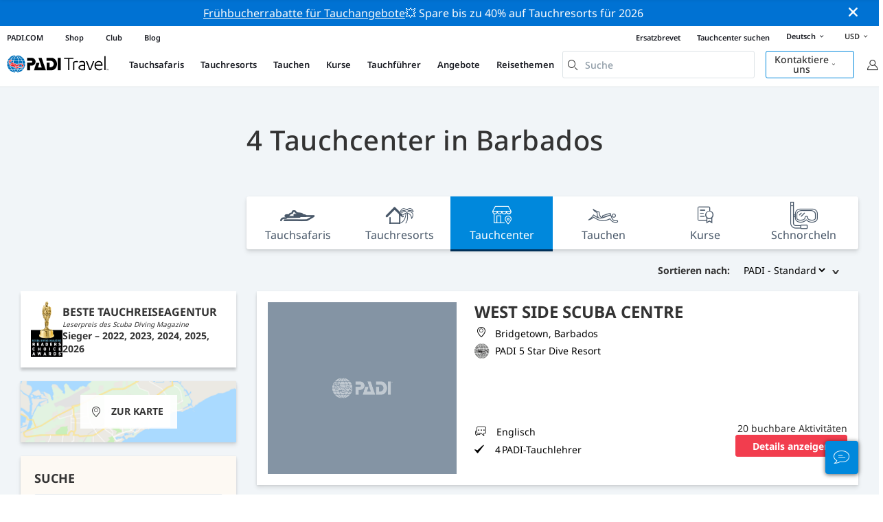

--- FILE ---
content_type: text/html; charset=utf-8
request_url: https://travel.padi.com/de/s/tauchcenter/barbados/
body_size: 15523
content:
<!DOCTYPE html>


<html lang="de" ng-app="app">

  
  
    


<script>
    if (typeof dataLayer == "undefined" || !(dataLayer instanceof Array)) {
        window.dataLayer = [];
    }
    dataLayer.push({"user_type": "Guest"});
</script>


  

  


<script>
    if (typeof dataLayer == "undefined" || !(dataLayer instanceof Array)) {
        window.dataLayer = [];
    }
    dataLayer.push({"destination_level": 3, "destination_id": 7, "destination_name": "Barbados", "destination_slug": "barbados", "destination_type": "Country", "product_sub_category": "Barbados"});
</script>



<head>
    <!-- Start VWO Async SmartCode -->
    <link rel="preconnect" href=https://dev.visualwebsiteoptimizer.com />
    <script type='text/javascript' id='vwoCode'>
    window._vwo_code || (function() {
    var account_id=760139,
    version=2.1,
    settings_tolerance=2000,
    hide_element='body',
    hide_element_style = 'opacity:0 !important;filter:alpha(opacity=0) !important;background:none !important',
    /* DO NOT EDIT BELOW THIS LINE */
    f=false,w=window,d=document,v=d.querySelector('#vwoCode'),cK='_vwo_'+account_id+'_settings',cc={};try{var c=JSON.parse(localStorage.getItem('_vwo_'+account_id+'_config'));cc=c&&typeof c==='object'?c:{}}catch(e){}var stT=cc.stT==='session'?w.sessionStorage:w.localStorage;code={use_existing_jquery:function(){return typeof use_existing_jquery!=='undefined'?use_existing_jquery:undefined},library_tolerance:function(){return typeof library_tolerance!=='undefined'?library_tolerance:undefined},settings_tolerance:function(){return cc.sT||settings_tolerance},hide_element_style:function(){return'{'+(cc.hES||hide_element_style)+'}'},hide_element:function(){if(performance.getEntriesByName('first-contentful-paint')[0]){return''}return typeof cc.hE==='string'?cc.hE:hide_element},getVersion:function(){return version},finish:function(e){if(!f){f=true;var t=d.getElementById('_vis_opt_path_hides');if(t)t.parentNode.removeChild(t);if(e)(new Image).src='https://dev.visualwebsiteoptimizer.com/ee.gif?a='+account_id+e}},finished:function(){return f},addScript:function(e){var t=d.createElement('script');t.type='text/javascript';if(e.src){t.src=e.src}else{t.text=e.text}d.getElementsByTagName('head')[0].appendChild(t)},load:function(e,t){var i=this.getSettings(),n=d.createElement('script'),r=this;t=t||{};if(i){n.textContent=i;d.getElementsByTagName('head')[0].appendChild(n);if(!w.VWO||VWO.caE){stT.removeItem(cK);r.load(e)}}else{var o=new XMLHttpRequest;o.open('GET',e,true);o.withCredentials=!t.dSC;o.responseType=t.responseType||'text';o.onload=function(){if(t.onloadCb){return t.onloadCb(o,e)}if(o.status===200){_vwo_code.addScript({text:o.responseText})}else{_vwo_code.finish('&e=loading_failure:'+e)}};o.onerror=function(){if(t.onerrorCb){return t.onerrorCb(e)}_vwo_code.finish('&e=loading_failure:'+e)};o.send()}},getSettings:function(){try{var e=stT.getItem(cK);if(!e){return}e=JSON.parse(e);if(Date.now()>e.e){stT.removeItem(cK);return}return e.s}catch(e){return}},init:function(){if(d.URL.indexOf('__vwo_disable__')>-1)return;var e=this.settings_tolerance();w._vwo_settings_timer=setTimeout(function(){_vwo_code.finish();stT.removeItem(cK)},e);var t;if(this.hide_element()!=='body'){t=d.createElement('style');var i=this.hide_element(),n=i?i+this.hide_element_style():'',r=d.getElementsByTagName('head')[0];t.setAttribute('id','_vis_opt_path_hides');v&&t.setAttribute('nonce',v.nonce);t.setAttribute('type','text/css');if(t.styleSheet)t.styleSheet.cssText=n;else t.appendChild(d.createTextNode(n));r.appendChild(t)}else{t=d.getElementsByTagName('head')[0];var n=d.createElement('div');n.style.cssText='z-index: 2147483647 !important;position: fixed !important;left: 0 !important;top: 0 !important;width: 100% !important;height: 100% !important;background: white !important;';n.setAttribute('id','_vis_opt_path_hides');n.classList.add('_vis_hide_layer');t.parentNode.insertBefore(n,t.nextSibling)}var o='https://dev.visualwebsiteoptimizer.com/j.php?a='+account_id+'&u='+encodeURIComponent(d.URL)+'&vn='+version;if(w.location.search.indexOf('_vwo_xhr')!==-1){this.addScript({src:o})}else{this.load(o+'&x=true')}}};w._vwo_code=code;code.init();})();
    </script>
  <!-- End VWO Async SmartCode -->
  <link rel="preload" href="https://consent.trustarc.com" crossorigin="anonymous">
  <script src="//consent.trustarc.com/notice?domain=padi.com&amp;c=teconsent&amp;js=nj&amp;noticeType=bb&amp;text=true&amp;gtm=1" async="" crossorigin="" id="truste_0.795356096544334"></script>
  <script>
    <!-- GTM Event Listener -->
    var __dispatched__ = {}; //Map of previously dispatched preference levels
    /*
    First step is to register with the CM API to receive callbacks when a preference
    update occurs. You must wait for the CM API (PrivacyManagerAPI object) to exist
    on the page before registering.
    */
    var __i__ = self.postMessage && setInterval(function(){
      if(self.PrivacyManagerAPI && __i__){
        var apiObject = {PrivacyManagerAPI:
            {action:"getConsentDecision",
              timestamp: new Date().getTime(),
              self: self.location.host}};
        self.top.postMessage(JSON.stringify(apiObject),"*");
        __i__ = clearInterval(__i__);
      }},50);
    /*
    Callbacks will occur in the form of a PostMessage event. This code listens for
    the appropriately formatted PostMessage event, gets the new consent decision,
    and then pushes the events into the GTM framework. Once the event is submitted,
    that consent decision is marked in the dispatched map so it does not occur
    more than once.
    */
    self.addEventListener("message", function(e, d){
      try{
        if(e.data && (d= JSON.parse(e.data)) &&
          (d = d.PrivacyManagerAPI) && d.capabilities &&
          d.action=="getConsentDecision"){
          var newDecision =
            self.PrivacyManagerAPI.callApi("getGDPRConsentDecision",
              self.location.host).consentDecision;
          newDecision && newDecision.forEach(function(label){
            if(!__dispatched__[label]){
              self.dataLayer && self.dataLayer.push({"event":"GDPR Pref Allows "+label});
              __dispatched__[label] = 1;
            }
          }); }
      }catch(xx){/** not a cm api message **/} });
    <!-- GTM Event Listener -->
  </script>
  

  
  <script>(function (w, d, s, l, i) {w[l] = w[l] || []; w[l].push({'gtm.start':
      new Date().getTime(), event: 'gtm.js'}); var f = d.getElementsByTagName(s)[0],
      j = d.createElement(s), dl = l != 'dataLayer' ? '&l=' + l : ''; j.async = true; j.src =
      'https://www.googletagmanager.com/gtm.js?id=' + i + dl; f.parentNode.insertBefore(j, f);
      })(window, document, 'script', 'dataLayer', 'GTM-MQW3Z7');</script>
  
  

    
      <link rel="stylesheet" href="https://d2p1cf6997m1ir.cloudfront.net/static/travel_dist/css/main.1767792867782.css">
    

    
      <link rel="stylesheet" href="https://d2p1cf6997m1ir.cloudfront.net/static/travel_dist/css/critical-styles/critical-styles.1753716188029.css">
    

  

  <meta charset="UTF-8">
  
  <link rel="shortcut icon" href="https://d2p1cf6997m1ir.cloudfront.net/static/travel_dist/images/favicon.ico">

  
    <link rel="canonical" href="https://travel.padi.com/de/s/tauchcenter/barbados/" />
  

  
  <title>
    4 Tauchcenter in Barbados
    | Online buchen | PADI Adventures
  </title>
  <meta name="description" content="Suche und buche Tauchcenter in Barbados: Alle Infos zu Tauchcenter, Ort, Dauer, Preis, inbegriffenen Leistungen und Stornierungsbedingungen. Buche online.">

  <meta itemprop="name" content="Tauchcenter in Barbados | Online buchen | PADI Adventures">
  <meta itemprop="description" content="Suche und buche Tauchcenter in Barbados: Alle Infos zu Tauchcenter, Ort, Dauer, Preis, inbegriffenen Leistungen und Stornierungsbedingungen. Buche online.">
  <meta itemprop="image" content="https://d2p1cf6997m1ir.cloudfront.net/static/travel_dist/images/padi_travel_social_default.jpg">


  <meta property="og:title" content="Tauchcenter in Barbados | Online buchen | PADI Adventures" />
  <meta property="og:description" content="Suche und buche Tauchcenter in Barbados: Alle Infos zu Tauchcenter, Ort, Dauer, Preis, inbegriffenen Leistungen und Stornierungsbedingungen. Buche online." />

  <meta property="og:image" content="https://d2p1cf6997m1ir.cloudfront.net/static/travel_dist/images/padi_travel_social_default.jpg" />
  <meta property="og:image:secure_url"  content="https://d2p1cf6997m1ir.cloudfront.net/static/travel_dist/images/padi_travel_social_default.jpg" />


  <meta name="twitter:card" content="summary_large_image">
  <meta name="twitter:title" content="Tauchcenter in Barbados | Online buchen | PADI Adventures">
  <meta name="twitter:description" content="Suche und buche Tauchcenter in Barbados: Alle Infos zu Tauchcenter, Ort, Dauer, Preis, inbegriffenen Leistungen und Stornierungsbedingungen. Buche online.">
  <meta name="twitter:image" content="https://d2p1cf6997m1ir.cloudfront.net/static/travel_dist/images/padi_travel_social_default.jpg">


  <meta property="og:url" content="https://travel.padi.com/de/s/tauchcenter/barbados/" />
  <meta property="fb:app_id" content="1433556240273178" />
  <meta property="og:site_name" content="PADI Travel"/>
  <meta name="twitter:site" content="@PADI Travel">
  <meta name="twitter:creator" content="@PADI Travel">

  <meta http-equiv="cache-control" content="no-cache">
  <meta http-equiv="expires" content="0">
  <meta http-equiv="pragma" content="no-cache">
  <meta http-equiv="X-UA-Compatible" content=“IE=edge,chrome=1”>
  <meta name="viewport" content="initial-scale=1, maximum-scale=1, user-scalable=no, width=device-width, height=device-height">
  <meta name="com.silverpop.brandeddomains" content="www.pages05.net,apps.padi.com,dive.padi.com,eventbrite.com,mypadi.padi.com,padi.com,padigear.com,pages05.net,scubaearth.com,sp.padi.com.cn,td.padi.com.cn,travel.padi.com,www.padi.co.kr,www.padi.com,www.padigear.com,www.scubaearth.com,www.travel.padi.com,www2.padi.com"
  />
  <meta name="ahrefs-site-verification" content="3bf1c1c80fe6a92bf3fac0c3c7f608082b4aae8381328e7142a6a3ea1097ce6d">

  <script type="text/javascript">
    (function(c,l,a,r,i,t,y){
        c[a]=c[a]||function(){(c[a].q=c[a].q||[]).push(arguments)};
        t=l.createElement(r);t.async=1;t.src="https://www.clarity.ms/tag/"+i;
        y=l.getElementsByTagName(r)[0];y.parentNode.insertBefore(t,y);
    })(window, document, "clarity", "script", "dftf0m68hk");
  </script>
</head>
<body ng-controller="MainCtrl as main" class="lang-de " chat-buttons>
  <script>
      dataLayer.push({
          'page_data_title': document.getElementsByTagName('title')[0].text,
          'event': 'page_new_load_start'
      });
      window.loggedUser = false;
  </script>
  
  <noscript><iframe src="https://www.googletagmanager.com/ns.html?id=GTM-MQW3Z7"
  height="0" width="0" style="display:none;visibility:hidden"></iframe></noscript>
  


  <div id='affiliate-bar'></div>

  <div class="flash-sale" ng-class="{active: main.languageWarning && !main.hidelanguageWarning}" ng-cloak ng-if='main.languageWarning && !main.hideLangWarning'>
      <div class="container">
        <div class="description" ng-bind-html="main.languageWarning">
        </div>
      </div>
      <i class="close-icon font-icons" ng-click="main.closeLangWarning()"></i>
  </div>

  <div class='notify-popup animated hidden' notify ng-cloak></div>
  
  <div class="flash-sale active" ng-hide="main.hideModal" style="background-color: #0072d3 ">
      <div class="container">
        <div class="description" style="color: #fcfcfc ">
          <a href=https://travel.padi.com/de/tauchresort-angebote/?page=1>Frühbucherrabatte für Tauchangebote</a>💥 Spare bis zu 40% auf Tauchresorts für 2026
        </div>
      </div>
      <i class="close-icon font-icons" ng-click="main.closeTopMessage()"></i>
  </div>
  

  

  
  
    

<div class="header-bg hidden-xs hidden-sm"><div class="padi-header "><ul class="mbn padi-header__list"><li><a
            data-navigation-elements="data-navigation-elements"
            data-region-identifier="menu-travelmain-topbar"
            href="https://www.padi.com/de">PADI.COM</a></li><li><a
            data-navigation-elements="data-navigation-elements"
            data-region-identifier="menu-travelmain-topbar"
            href="https://www.padi.com/shop-online"
            target="_blank">Shop</a></li><li><a
            data-navigation-elements="data-navigation-elements"
            data-region-identifier="menu-travelmain-topbar"
            href="https://store.padi.com/en-us/padi-club/"
            target="_blank">Club</a></li><li><a
            data-navigation-elements="data-navigation-elements"
            data-region-identifier="menu-travelmain-topbar"
            href="https://blog.padi.com/de/"
            target="_blank">Blog</a></li></ul><ul class="mbn text-right dc-locator padi-header__list"><li><a
            data-navigation-elements="data-navigation-elements"
            data-region-identifier="menu-travelmain-topbar"
            href="https://store.padi.com/en-us/certification-cards/?utm_campaign=ww-en-rcol-tran-seo-seekadventure&utm_source=travel.padi.com&utm_medium=link&utm_content=cert_cards_2023">Ersatzbrevet</a></li><li><a
            data-navigation-elements="data-navigation-elements"
            data-region-identifier="menu-travelmain-topbar"
            href="https://www.padi.com/de/dive-shops/nearby/">Tauchcenter suchen</a></li><li class='header-lang-select'><a href="#" 
            data-navigation-elements="data-navigation-elements"
            data-region-identifier="menu-travelmain-topbar">Deutsch<i class="font-icons bottom-arrow-icon"></i></a><ul class="language-list"><li><a  
            data-navigation-elements="data-navigation-elements"
            data-region-identifier="menu-travelmain-topbar"
            href="/s/dive-centers/barbados/">English</a></li><li><a  
            data-navigation-elements="data-navigation-elements"
            data-region-identifier="menu-travelmain-topbar"
            href="/de/s/tauchcenter/barbados/">Deutsch</a></li><li><a  
            data-navigation-elements="data-navigation-elements"
            data-region-identifier="menu-travelmain-topbar"
            href="/fr/s/centres-plongee/barbade/">Français</a></li><li><a  
            data-navigation-elements="data-navigation-elements"
            data-region-identifier="menu-travelmain-topbar"
            href="/it/s/centri-sub/barbados/">Italiano</a></li><li><a  
            data-navigation-elements="data-navigation-elements"
            data-region-identifier="menu-travelmain-topbar"
            href="/es/s/centros-buceo/barbados/">Español</a></li></ul></li><li class="eur" id="currency-selector" currency-selector="USD" mobile-hover></li></ul></div><!-- pc header --><header class="site-header do-page-header default-header " ><div class="left-part"><a href="/de/" class="logo mkt_header_logo" 
                            data-navigation-elements="data-navigation-elements"
                            data-region-identifier="menu-travelmain-brand"><img src="https://d2p1cf6997m1ir.cloudfront.net/static/travel_dist/images/padi-logo.svg"></a><nav><ul class="service-nav"><li mobile-hover><span>Tauchsafaris</span><div class="mega-menu"><div class="dropdown-wrap"><div class="country-list" header-operator-select='true'><div class="country-list-wrapper active"><ul><li class="main-level"><a class="title" href="/de/s/tauchsafaris/karibik/" 
                            data-navigation-elements="data-navigation-elements"
                            data-region-identifier="menu-travelmain-vacations-liveaboards">Karibik</a><ul class="first-level"><li><a href="/de/s/tauchsafaris/bahamas/" 
                              data-navigation-elements="data-navigation-elements"
                              data-region-identifier="menu-travelmain-vacations-liveaboards">Bahamas</a></li><li><a href="/de/s/tauchsafaris/britische-jungferninseln/" 
                              data-navigation-elements="data-navigation-elements"
                              data-region-identifier="menu-travelmain-vacations-liveaboards">Britische Jungferninseln</a></li><li><a href="/de/s/tauchsafaris/cayman-islands/" 
                              data-navigation-elements="data-navigation-elements"
                              data-region-identifier="menu-travelmain-vacations-liveaboards">Cayman Inseln</a></li><li><a href="/de/s/tauchsafaris/honduras/" 
                              data-navigation-elements="data-navigation-elements"
                              data-region-identifier="menu-travelmain-vacations-liveaboards">Honduras (Roatan)</a></li><li><a href="/de/s/tauchsafaris/kuba/" 
                              data-navigation-elements="data-navigation-elements"
                              data-region-identifier="menu-travelmain-vacations-liveaboards">Kuba</a></li><li><a href="/de/s/tauchsafaris/sint-maarten/" 
                              data-navigation-elements="data-navigation-elements"
                              data-region-identifier="menu-travelmain-vacations-liveaboards">Sint Maarten</a></li><li><a href="/de/s/tauchsafaris/st-kitts-und-nevis/" 
                              data-navigation-elements="data-navigation-elements"
                              data-region-identifier="menu-travelmain-vacations-liveaboards">St. Kitts und Nevis</a></li><li><a href="/de/s/tauchsafaris/turks-und-caicosinseln/" 
                              data-navigation-elements="data-navigation-elements"
                              data-region-identifier="menu-travelmain-vacations-liveaboards">Turks- und Caicosinseln</a></li></ul></li></ul><ul><li class="main-level"><a class="title" href="/de/s/tauchsafaris/mittel-und-sudamerika/" 
                            data-navigation-elements="data-navigation-elements"
                            data-region-identifier="menu-travelmain-vacations-liveaboards">Zentral- &amp; Südamerika</a><ul class="first-level"><li><a href="/de/s/tauchsafaris/argentinien/" 
                              data-navigation-elements="data-navigation-elements"
                              data-region-identifier="menu-travelmain-vacations-liveaboards">Argentinien</a></li><li><a href="/de/s/tauchsafaris/belize/" 
                              data-navigation-elements="data-navigation-elements"
                              data-region-identifier="menu-travelmain-vacations-liveaboards">Belize</a></li><li><a href="/de/s/tauchsafaris/costa-rica/" 
                              data-navigation-elements="data-navigation-elements"
                              data-region-identifier="menu-travelmain-vacations-liveaboards">Costa Rica</a><ul class="second-level"><li><a href="/de/s/tauchsafaris/kokosinseln/" 
                                    data-navigation-elements="data-navigation-elements"
                                    data-region-identifier="menu-travelmain-vacations-liveaboards">Kokosinseln</a></li><li><a href="/de/s/tauchsafaris/costa-rica/" 
                                    data-navigation-elements="data-navigation-elements"
                                    data-region-identifier="menu-travelmain-vacations-liveaboards">Pazifikküste</a></li></ul></li><li><a href="/de/s/tauchsafaris/ecuador/" 
                              data-navigation-elements="data-navigation-elements"
                              data-region-identifier="menu-travelmain-vacations-liveaboards">Ecuador (Galapagosinseln)</a></li><li><a href="/de/s/tauchsafaris/kolumbien/" 
                              data-navigation-elements="data-navigation-elements"
                              data-region-identifier="menu-travelmain-vacations-liveaboards">Kolumbien (Malpelo)</a></li><li><a href="/de/s/tauchsafaris/mexiko/" 
                              data-navigation-elements="data-navigation-elements"
                              data-region-identifier="menu-travelmain-vacations-liveaboards">Mexiko</a><ul class="second-level"><li><a href="/de/s/tauchsafaris/meer-von-cortez/" 
                                    data-navigation-elements="data-navigation-elements"
                                    data-region-identifier="menu-travelmain-vacations-liveaboards">Cortés-See</a></li><li><a href="/de/s/tauchsafaris/guadalupe-insel/" 
                                    data-navigation-elements="data-navigation-elements"
                                    data-region-identifier="menu-travelmain-vacations-liveaboards">Guadalupe Insel</a></li><li><a href="/de/s/tauchsafaris/socorro-insel/" 
                                    data-navigation-elements="data-navigation-elements"
                                    data-region-identifier="menu-travelmain-vacations-liveaboards">Socorro</a></li></ul></li><li><a href="/de/s/tauchsafaris/panama/" 
                              data-navigation-elements="data-navigation-elements"
                              data-region-identifier="menu-travelmain-vacations-liveaboards">Panama (Malpelo)</a></li></ul></li></ul><ul><li class="main-level"><a class="title" href="/de/s/tauchsafaris/sudostasien/" 
                            data-navigation-elements="data-navigation-elements"
                            data-region-identifier="menu-travelmain-vacations-liveaboards">Südostasien</a><ul class="first-level"><li><a href="/de/s/tauchsafaris/indonesien/" 
                              data-navigation-elements="data-navigation-elements"
                              data-region-identifier="menu-travelmain-vacations-liveaboards">Indonesien</a><ul class="second-level"><li><a href="/de/s/tauchsafaris/komodo/" 
                                    data-navigation-elements="data-navigation-elements"
                                    data-region-identifier="menu-travelmain-vacations-liveaboards">Komodo, Indonesien</a></li><li><a href="/de/s/tauchsafaris/raja-ampat/" 
                                    data-navigation-elements="data-navigation-elements"
                                    data-region-identifier="menu-travelmain-vacations-liveaboards">Raja Ampat</a></li></ul></li><li><a href="/de/s/tauchsafaris/malaysia/" 
                              data-navigation-elements="data-navigation-elements"
                              data-region-identifier="menu-travelmain-vacations-liveaboards">Malaysia (Sipadan)</a></li><li><a href="/de/s/tauchsafaris/myanmar-burma/" 
                              data-navigation-elements="data-navigation-elements"
                              data-region-identifier="menu-travelmain-vacations-liveaboards">Myanmar (Burma)</a></li><li><a href="/de/s/tauchsafaris/philippinen/" 
                              data-navigation-elements="data-navigation-elements"
                              data-region-identifier="menu-travelmain-vacations-liveaboards">Philippinen</a><ul class="second-level"><li><a href="/de/s/tauchsafaris/coron-busuanga/" 
                                    data-navigation-elements="data-navigation-elements"
                                    data-region-identifier="menu-travelmain-vacations-liveaboards">Coron</a></li><li><a href="/de/s/tauchsafaris/visayas/" 
                                    data-navigation-elements="data-navigation-elements"
                                    data-region-identifier="menu-travelmain-vacations-liveaboards">Visayas</a></li></ul></li><li><a href="/de/s/tauchsafaris/thailand/" 
                              data-navigation-elements="data-navigation-elements"
                              data-region-identifier="menu-travelmain-vacations-liveaboards">Thailand (Similan)</a></li></ul></li></ul><ul><li class="main-level"><a class="title" href="/de/s/tauchsafaris/pazifik/" 
                            data-navigation-elements="data-navigation-elements"
                            data-region-identifier="menu-travelmain-vacations-liveaboards">Asien-Pazifik</a><ul class="first-level"><li><a href="/de/s/tauchsafaris/australien/" 
                              data-navigation-elements="data-navigation-elements"
                              data-region-identifier="menu-travelmain-vacations-liveaboards">Australien</a></li><li><a href="/de/s/tauchsafaris/fidschi/" 
                              data-navigation-elements="data-navigation-elements"
                              data-region-identifier="menu-travelmain-vacations-liveaboards">Fidschi</a></li><li><a href="/de/s/tauchsafaris/franzosisch-polynesien/" 
                              data-navigation-elements="data-navigation-elements"
                              data-region-identifier="menu-travelmain-vacations-liveaboards">Französisch Polynesien</a></li><li><a href="/de/s/tauchsafaris/marshallinseln/" 
                              data-navigation-elements="data-navigation-elements"
                              data-region-identifier="menu-travelmain-vacations-liveaboards">Marshallinseln</a></li><li><a href="/de/s/tauchsafaris/mikronesien/" 
                              data-navigation-elements="data-navigation-elements"
                              data-region-identifier="menu-travelmain-vacations-liveaboards">Mikronesien</a></li><li><a href="/de/s/tauchsafaris/palau/" 
                              data-navigation-elements="data-navigation-elements"
                              data-region-identifier="menu-travelmain-vacations-liveaboards">Palau</a></li><li><a href="/de/s/tauchsafaris/papua-neuguinea/" 
                              data-navigation-elements="data-navigation-elements"
                              data-region-identifier="menu-travelmain-vacations-liveaboards">Papua-Neuguinea</a></li><li><a href="/de/s/tauchsafaris/salomonen/" 
                              data-navigation-elements="data-navigation-elements"
                              data-region-identifier="menu-travelmain-vacations-liveaboards">Salomonen</a></li><li><a href="/de/s/tauchsafaris/tonga/" 
                              data-navigation-elements="data-navigation-elements"
                              data-region-identifier="menu-travelmain-vacations-liveaboards">Tonga</a></li></ul></li></ul><ul><li class="main-level"><a class="title" href="/de/s/tauchsafaris/indischen-ozean/" 
                            data-navigation-elements="data-navigation-elements"
                            data-region-identifier="menu-travelmain-vacations-liveaboards">Indische Ozean</a><ul class="first-level"><li><a href="/de/s/tauchsafaris/malediven/" 
                              data-navigation-elements="data-navigation-elements"
                              data-region-identifier="menu-travelmain-vacations-liveaboards">Malediven</a></li><li><a href="/de/s/tauchsafaris/seychellen/" 
                              data-navigation-elements="data-navigation-elements"
                              data-region-identifier="menu-travelmain-vacations-liveaboards">Seychellen</a></li></ul></li></ul><ul><li class="main-level"><a class="title" href="/de/s/tauchsafaris/europa/" 
                            data-navigation-elements="data-navigation-elements"
                            data-region-identifier="menu-travelmain-vacations-liveaboards">Europa</a><ul class="first-level"><li><a href="/de/s/tauchsafaris/griechenland/" 
                              data-navigation-elements="data-navigation-elements"
                              data-region-identifier="menu-travelmain-vacations-liveaboards">Griechenland</a></li><li><a href="/de/s/tauchsafaris/italien/" 
                              data-navigation-elements="data-navigation-elements"
                              data-region-identifier="menu-travelmain-vacations-liveaboards">Italien</a></li><li><a href="/de/s/tauchsafaris/norwegen/" 
                              data-navigation-elements="data-navigation-elements"
                              data-region-identifier="menu-travelmain-vacations-liveaboards">Norwegen</a></li><li><a href="/de/s/tauchsafaris/portugal/" 
                              data-navigation-elements="data-navigation-elements"
                              data-region-identifier="menu-travelmain-vacations-liveaboards">Portugal</a></li><li><a href="/de/s/tauchsafaris/spanien/" 
                              data-navigation-elements="data-navigation-elements"
                              data-region-identifier="menu-travelmain-vacations-liveaboards">Spanien</a></li><li><a href="/de/s/tauchsafaris/turkei/" 
                              data-navigation-elements="data-navigation-elements"
                              data-region-identifier="menu-travelmain-vacations-liveaboards">Türkei</a></li></ul></li></ul><ul><li class="main-level"><a class="title" href="/de/s/tauchsafaris/mittlerer-osten-rotes-meer/" 
                            data-navigation-elements="data-navigation-elements"
                            data-region-identifier="menu-travelmain-vacations-liveaboards">Mittlerer Osten &amp; Rotes Meer</a><ul class="first-level"><li><a href="/de/s/tauchsafaris/dschibuti/" 
                              data-navigation-elements="data-navigation-elements"
                              data-region-identifier="menu-travelmain-vacations-liveaboards">Dschibuti</a></li><li><a href="/de/s/tauchsafaris/oman/" 
                              data-navigation-elements="data-navigation-elements"
                              data-region-identifier="menu-travelmain-vacations-liveaboards">Oman</a></li><li><a href="/de/s/tauchsafaris/saudi-arabien/" 
                              data-navigation-elements="data-navigation-elements"
                              data-region-identifier="menu-travelmain-vacations-liveaboards">Saudi Arabia</a></li><li><a href="/de/s/tauchsafaris/sudan/" 
                              data-navigation-elements="data-navigation-elements"
                              data-region-identifier="menu-travelmain-vacations-liveaboards">Sudan</a></li><li><a href="/de/s/tauchsafaris/aegypten-und-das-rote-meer/" 
                              data-navigation-elements="data-navigation-elements"
                              data-region-identifier="menu-travelmain-vacations-liveaboards">Ägypten</a></li></ul></li></ul><ul><li class="main-level"><a class="title" href="/de/s/tauchsafaris/nordamerika/" 
                            data-navigation-elements="data-navigation-elements"
                            data-region-identifier="menu-travelmain-vacations-liveaboards">North America</a></li></ul><ul><li class="main-level"><a class="title" href="/de/s/tauchsafaris/polarkreis/" 
                            data-navigation-elements="data-navigation-elements"
                            data-region-identifier="menu-travelmain-vacations-liveaboards">Polarkreise</a><ul class="first-level"><li><a href="/de/s/tauchsafaris/antarktische-halbinsel/" 
                              data-navigation-elements="data-navigation-elements"
                              data-region-identifier="menu-travelmain-vacations-liveaboards">Antarktis (südkreis)</a></li><li><a href="/de/s/tauchsafaris/arktis/" 
                              data-navigation-elements="data-navigation-elements"
                              data-region-identifier="menu-travelmain-vacations-liveaboards">Arktis (Nordkreis)</a></li></ul></li></ul><ul><li class="main-level"><a href="/de/s/tauchsafaris/all/" class="btn-red-invert" 
                            data-navigation-elements="data-navigation-elements"
                            data-region-identifier="menu-travelmain-vacations-liveaboards">Weltweit</a></li></ul></div></div></div></div></li><li mobile-hover><span>Tauchresorts</span><div class="mega-menu"><div class="dropdown-wrap"><div class="country-list" header-operator-select='true'><div class="country-list-wrapper active"><ul><li class="main-level"><a class="title" href="/de/s/tauchresorts/karibik/"
                                    data-navigation-elements="data-navigation-elements"
                                    data-region-identifier="menu-travelmain-vacations-diveresorts">Karibik</a><ul class="first-level"><li><a href="/de/s/tauchresorts/aruba/"
                                    data-navigation-elements="data-navigation-elements"
                                    data-region-identifier="menu-travelmain-vacations-diveresorts">Aruba</a></li><li><a href="/de/s/tauchresorts/bahamas/"
                                    data-navigation-elements="data-navigation-elements"
                                    data-region-identifier="menu-travelmain-vacations-diveresorts">Bahamas</a></li><li><a href="/de/s/tauchresorts/barbados/"
                                    data-navigation-elements="data-navigation-elements"
                                    data-region-identifier="menu-travelmain-vacations-diveresorts">Barbados</a></li><li><a href="/de/s/tauchresorts/bonaire/"
                                    data-navigation-elements="data-navigation-elements"
                                    data-region-identifier="menu-travelmain-vacations-diveresorts">Bonaire</a></li><li><a href="/de/s/tauchresorts/cayman-islands/"
                                    data-navigation-elements="data-navigation-elements"
                                    data-region-identifier="menu-travelmain-vacations-diveresorts">Cayman Inseln</a></li><li><a href="/de/s/tauchresorts/curacao/"
                                    data-navigation-elements="data-navigation-elements"
                                    data-region-identifier="menu-travelmain-vacations-diveresorts">Curaçao</a></li><li><a href="/de/s/tauchresorts/dominica/"
                                    data-navigation-elements="data-navigation-elements"
                                    data-region-identifier="menu-travelmain-vacations-diveresorts">Dominica</a></li><li><a href="/de/s/tauchresorts/dominikanische-republik/"
                                    data-navigation-elements="data-navigation-elements"
                                    data-region-identifier="menu-travelmain-vacations-diveresorts">Dominikanische Republik</a></li><li><a href="/de/s/tauchresorts/grenada/"
                                    data-navigation-elements="data-navigation-elements"
                                    data-region-identifier="menu-travelmain-vacations-diveresorts">Grenada</a></li><li><a href="/de/s/tauchresorts/saba/"
                                    data-navigation-elements="data-navigation-elements"
                                    data-region-identifier="menu-travelmain-vacations-diveresorts">Saba</a></li><li><a href="/de/s/tauchresorts/sint-eustatius/"
                                    data-navigation-elements="data-navigation-elements"
                                    data-region-identifier="menu-travelmain-vacations-diveresorts">Sint Eustatius</a></li><li><a href="/de/s/tauchresorts/st-lucia/"
                                    data-navigation-elements="data-navigation-elements"
                                    data-region-identifier="menu-travelmain-vacations-diveresorts">St. Lucia</a></li><li><a href="/de/s/tauchresorts/st-vincent-und-die-grenadinen/"
                                    data-navigation-elements="data-navigation-elements"
                                    data-region-identifier="menu-travelmain-vacations-diveresorts">St. Vincent und die Grenadinen</a></li><li><a href="/de/s/tauchresorts/turks-und-caicosinseln/"
                                    data-navigation-elements="data-navigation-elements"
                                    data-region-identifier="menu-travelmain-vacations-diveresorts">Turks- und Caicosinseln</a></li></ul></li></ul><ul><li class="main-level"><a class="title" href="/de/s/tauchresorts/mittel-und-sudamerika/"
                                    data-navigation-elements="data-navigation-elements"
                                    data-region-identifier="menu-travelmain-vacations-diveresorts">Zentral- &amp; Südamerika</a><ul class="first-level"><li><a href="/de/s/tauchresorts/argentinien/"
                                    data-navigation-elements="data-navigation-elements"
                                    data-region-identifier="menu-travelmain-vacations-diveresorts">Argentinien</a></li><li><a href="/de/s/tauchresorts/belize/"
                                    data-navigation-elements="data-navigation-elements"
                                    data-region-identifier="menu-travelmain-vacations-diveresorts">Belize</a></li><li><a href="/de/s/tauchresorts/costa-rica/"
                                    data-navigation-elements="data-navigation-elements"
                                    data-region-identifier="menu-travelmain-vacations-diveresorts">Costa Rica</a></li><li><a href="/de/s/tauchresorts/ecuador/"
                                    data-navigation-elements="data-navigation-elements"
                                    data-region-identifier="menu-travelmain-vacations-diveresorts">Ecuador (Galapagosinseln)</a></li><li><a href="/de/s/tauchresorts/honduras/"
                                    data-navigation-elements="data-navigation-elements"
                                    data-region-identifier="menu-travelmain-vacations-diveresorts">Honduras</a></li><li><a href="/de/s/tauchresorts/kolumbien/"
                                    data-navigation-elements="data-navigation-elements"
                                    data-region-identifier="menu-travelmain-vacations-diveresorts">Kolumbien</a></li><li><a href="/de/s/tauchresorts/mexiko/"
                                    data-navigation-elements="data-navigation-elements"
                                    data-region-identifier="menu-travelmain-vacations-diveresorts">Mexiko</a><ul class="second-level"><li><a href="/de/s/tauchresorts/baja-california-sur/"
                                    data-navigation-elements="data-navigation-elements"
                                    data-region-identifier="menu-travelmain-vacations-diveresorts">Baja California Sur</a></li><li><a href="/de/s/tauchresorts/cozumel/"
                                    data-navigation-elements="data-navigation-elements"
                                    data-region-identifier="menu-travelmain-vacations-diveresorts">Cozumel</a></li><li><a href="/de/s/tauchresorts/playa-del-carmen/"
                                    data-navigation-elements="data-navigation-elements"
                                    data-region-identifier="menu-travelmain-vacations-diveresorts">Playa del Carmen</a></li><li><a href="/de/s/tauchresorts/puerto-aventuras/"
                                    data-navigation-elements="data-navigation-elements"
                                    data-region-identifier="menu-travelmain-vacations-diveresorts">Puerto Aventuras</a></li><li><a href="/de/s/tauchresorts/puerto-vallarta/"
                                    data-navigation-elements="data-navigation-elements"
                                    data-region-identifier="menu-travelmain-vacations-diveresorts">Puerto Vallarta</a></li><li><a href="/de/s/tauchresorts/tulum/"
                                    data-navigation-elements="data-navigation-elements"
                                    data-region-identifier="menu-travelmain-vacations-diveresorts">Tulum</a></li></ul></li><li><a href="/de/s/tauchresorts/panama/"
                                    data-navigation-elements="data-navigation-elements"
                                    data-region-identifier="menu-travelmain-vacations-diveresorts">Panama</a></li></ul></li></ul><ul><li class="main-level"><a class="title" href="/de/s/tauchresorts/sudostasien/"
                                    data-navigation-elements="data-navigation-elements"
                                    data-region-identifier="menu-travelmain-vacations-diveresorts">Südostasien</a><ul class="first-level"><li><a href="/de/s/tauchresorts/indien/"
                                    data-navigation-elements="data-navigation-elements"
                                    data-region-identifier="menu-travelmain-vacations-diveresorts">Indien</a></li><li><a href="/de/s/tauchresorts/indonesien/"
                                    data-navigation-elements="data-navigation-elements"
                                    data-region-identifier="menu-travelmain-vacations-diveresorts">Indonesien</a><ul class="second-level"><li><a href="/de/s/tauchresorts/bali/"
                                    data-navigation-elements="data-navigation-elements"
                                    data-region-identifier="menu-travelmain-vacations-diveresorts">Bali</a></li><li><a href="/de/s/tauchresorts/bunaken-siladen/"
                                    data-navigation-elements="data-navigation-elements"
                                    data-region-identifier="menu-travelmain-vacations-diveresorts">Bunaken &amp; Siladen</a></li><li><a href="/de/s/tauchresorts/komodo/"
                                    data-navigation-elements="data-navigation-elements"
                                    data-region-identifier="menu-travelmain-vacations-diveresorts">Komodo</a></li><li><a href="/de/s/tauchresorts/lombok/"
                                    data-navigation-elements="data-navigation-elements"
                                    data-region-identifier="menu-travelmain-vacations-diveresorts">Lombok</a></li><li><a href="/de/s/tauchresorts/nusa-lembongan/"
                                    data-navigation-elements="data-navigation-elements"
                                    data-region-identifier="menu-travelmain-vacations-diveresorts">Nusa Lembongan</a></li><li><a href="/de/s/tauchresorts/raja-ampat/"
                                    data-navigation-elements="data-navigation-elements"
                                    data-region-identifier="menu-travelmain-vacations-diveresorts">Raja Ampat</a></li></ul></li><li><a href="/de/s/tauchresorts/malaysia/"
                                    data-navigation-elements="data-navigation-elements"
                                    data-region-identifier="menu-travelmain-vacations-diveresorts">Malaysia</a></li><li><a href="/de/s/tauchresorts/myanmar-burma/"
                                    data-navigation-elements="data-navigation-elements"
                                    data-region-identifier="menu-travelmain-vacations-diveresorts">Myanmar (Burma)</a></li><li><a href="/de/s/tauchresorts/osttimor/"
                                    data-navigation-elements="data-navigation-elements"
                                    data-region-identifier="menu-travelmain-vacations-diveresorts">Osttimor</a></li><li><a href="/de/s/tauchresorts/philippinen/"
                                    data-navigation-elements="data-navigation-elements"
                                    data-region-identifier="menu-travelmain-vacations-diveresorts">Philippinen</a><ul class="second-level"><li><a href="/de/s/tauchresorts/malapascua/"
                                    data-navigation-elements="data-navigation-elements"
                                    data-region-identifier="menu-travelmain-vacations-diveresorts">Malapascua</a></li><li><a href="/de/s/tauchresorts/moalboal/"
                                    data-navigation-elements="data-navigation-elements"
                                    data-region-identifier="menu-travelmain-vacations-diveresorts">Moalboal</a></li><li><a href="/de/s/tauchresorts/puerto-galera/"
                                    data-navigation-elements="data-navigation-elements"
                                    data-region-identifier="menu-travelmain-vacations-diveresorts">Puerto Galera</a></li></ul></li><li><a href="/de/s/tauchresorts/thailand/"
                                    data-navigation-elements="data-navigation-elements"
                                    data-region-identifier="menu-travelmain-vacations-diveresorts">Thailand</a><ul class="second-level"><li><a href="/de/s/tauchresorts/koh-tao/"
                                    data-navigation-elements="data-navigation-elements"
                                    data-region-identifier="menu-travelmain-vacations-diveresorts">Koh Tao</a></li></ul></li></ul></li></ul><ul><li class="main-level"><a class="title" href="/de/s/tauchresorts/pazifik/"
                                    data-navigation-elements="data-navigation-elements"
                                    data-region-identifier="menu-travelmain-vacations-diveresorts">Asien-Pazifik</a><ul class="first-level"><li><a href="/de/s/tauchresorts/australien/"
                                    data-navigation-elements="data-navigation-elements"
                                    data-region-identifier="menu-travelmain-vacations-diveresorts">Australien</a></li><li><a href="/de/s/tauchresorts/cookinseln/"
                                    data-navigation-elements="data-navigation-elements"
                                    data-region-identifier="menu-travelmain-vacations-diveresorts">Cookinseln</a></li><li><a href="/de/s/tauchresorts/fidschi/"
                                    data-navigation-elements="data-navigation-elements"
                                    data-region-identifier="menu-travelmain-vacations-diveresorts">Fidschi</a></li><li><a href="/de/s/tauchresorts/japan/"
                                    data-navigation-elements="data-navigation-elements"
                                    data-region-identifier="menu-travelmain-vacations-diveresorts">Japan</a></li><li><a href="/de/s/tauchresorts/mikronesien/"
                                    data-navigation-elements="data-navigation-elements"
                                    data-region-identifier="menu-travelmain-vacations-diveresorts">Mikronesien</a></li><li><a href="/de/s/tauchresorts/palau/"
                                    data-navigation-elements="data-navigation-elements"
                                    data-region-identifier="menu-travelmain-vacations-diveresorts">Palau</a></li><li><a href="/de/s/tauchresorts/papua-neuguinea/"
                                    data-navigation-elements="data-navigation-elements"
                                    data-region-identifier="menu-travelmain-vacations-diveresorts">Papua-Neuguinea</a></li><li><a href="/de/s/tauchresorts/tonga/"
                                    data-navigation-elements="data-navigation-elements"
                                    data-region-identifier="menu-travelmain-vacations-diveresorts">Tonga</a></li><li><a href="/de/s/tauchresorts/vanuatu/"
                                    data-navigation-elements="data-navigation-elements"
                                    data-region-identifier="menu-travelmain-vacations-diveresorts">Vanuatu</a></li></ul></li></ul><ul><li class="main-level"><a class="title" href="/de/s/tauchresorts/indischen-ozean/"
                                    data-navigation-elements="data-navigation-elements"
                                    data-region-identifier="menu-travelmain-vacations-diveresorts">Indische Ozean</a><ul class="first-level"><li><a href="/de/s/tauchresorts/malediven/"
                                    data-navigation-elements="data-navigation-elements"
                                    data-region-identifier="menu-travelmain-vacations-diveresorts">Malediven</a></li><li><a href="/de/s/tauchresorts/republik-mauritius/"
                                    data-navigation-elements="data-navigation-elements"
                                    data-region-identifier="menu-travelmain-vacations-diveresorts">Mauritius</a></li><li><a href="/de/s/tauchresorts/seychellen/"
                                    data-navigation-elements="data-navigation-elements"
                                    data-region-identifier="menu-travelmain-vacations-diveresorts">Seychellen</a></li></ul></li></ul><ul><li class="main-level"><a class="title" href="/de/s/tauchresorts/europa/"
                                    data-navigation-elements="data-navigation-elements"
                                    data-region-identifier="menu-travelmain-vacations-diveresorts">Europa</a><ul class="first-level"><li><a href="/de/s/tauchresorts/griechenland/"
                                    data-navigation-elements="data-navigation-elements"
                                    data-region-identifier="menu-travelmain-vacations-diveresorts">Griechenland</a></li><li><a href="/de/s/tauchresorts/island/"
                                    data-navigation-elements="data-navigation-elements"
                                    data-region-identifier="menu-travelmain-vacations-diveresorts">Island</a></li><li><a href="/de/s/tauchresorts/italien/"
                                    data-navigation-elements="data-navigation-elements"
                                    data-region-identifier="menu-travelmain-vacations-diveresorts">Italien</a></li><li><a href="/de/s/tauchresorts/kroatien/"
                                    data-navigation-elements="data-navigation-elements"
                                    data-region-identifier="menu-travelmain-vacations-diveresorts">Kroatien</a></li><li><a href="/de/s/tauchresorts/malta/"
                                    data-navigation-elements="data-navigation-elements"
                                    data-region-identifier="menu-travelmain-vacations-diveresorts">Malta</a></li><li><a href="/de/s/tauchresorts/norwegen/"
                                    data-navigation-elements="data-navigation-elements"
                                    data-region-identifier="menu-travelmain-vacations-diveresorts">Norwegen</a></li><li><a href="/de/s/tauchresorts/portugal/"
                                    data-navigation-elements="data-navigation-elements"
                                    data-region-identifier="menu-travelmain-vacations-diveresorts">Portugal</a></li><li><a href="/de/s/tauchresorts/spanien/"
                                    data-navigation-elements="data-navigation-elements"
                                    data-region-identifier="menu-travelmain-vacations-diveresorts">Spanien</a></li><li><a href="/de/s/tauchresorts/turkei/"
                                    data-navigation-elements="data-navigation-elements"
                                    data-region-identifier="menu-travelmain-vacations-diveresorts">Türkei</a></li><li><a href="/de/s/tauchresorts/zypern/"
                                    data-navigation-elements="data-navigation-elements"
                                    data-region-identifier="menu-travelmain-vacations-diveresorts">Zypern</a></li></ul></li></ul><ul><li class="main-level"><a class="title" href="/de/s/tauchresorts/mittlerer-osten-rotes-meer/"
                                    data-navigation-elements="data-navigation-elements"
                                    data-region-identifier="menu-travelmain-vacations-diveresorts">Mittlerer Osten &amp; Rotes Meer</a><ul class="first-level"><li><a href="/de/s/tauchresorts/jordanien/"
                                    data-navigation-elements="data-navigation-elements"
                                    data-region-identifier="menu-travelmain-vacations-diveresorts">Jordanien</a></li><li><a href="/de/s/tauchresorts/aegypten-und-das-rote-meer/"
                                    data-navigation-elements="data-navigation-elements"
                                    data-region-identifier="menu-travelmain-vacations-diveresorts">Ägypten</a><ul class="second-level"><li><a href="/de/s/tauchresorts/dahab/"
                                    data-navigation-elements="data-navigation-elements"
                                    data-region-identifier="menu-travelmain-vacations-diveresorts">Dahab</a></li><li><a href="/de/s/tauchresorts/al-qusair/"
                                    data-navigation-elements="data-navigation-elements"
                                    data-region-identifier="menu-travelmain-vacations-diveresorts">El Quseir</a></li><li><a href="/de/s/tauchresorts/hurghada/"
                                    data-navigation-elements="data-navigation-elements"
                                    data-region-identifier="menu-travelmain-vacations-diveresorts">Hurghada</a></li><li><a href="/de/s/tauchresorts/marsa-alam/"
                                    data-navigation-elements="data-navigation-elements"
                                    data-region-identifier="menu-travelmain-vacations-diveresorts">Marsa Alam</a></li><li><a href="/de/s/tauchresorts/scharm-asch-schaich/"
                                    data-navigation-elements="data-navigation-elements"
                                    data-region-identifier="menu-travelmain-vacations-diveresorts">Scharm asch-Schaich</a></li></ul></li></ul></li></ul><ul><li class="main-level"><a class="title" href="/de/s/tauchresorts/nordamerika/"
                                    data-navigation-elements="data-navigation-elements"
                                    data-region-identifier="menu-travelmain-vacations-diveresorts">Nordamerika</a><ul class="first-level"><li><a href="/de/s/tauchresorts/hawaii/"
                                    data-navigation-elements="data-navigation-elements"
                                    data-region-identifier="menu-travelmain-vacations-diveresorts">Hawaii</a></li></ul></li></ul><ul><li class="main-level"><a class="title" href="/de/s/tauchresorts/afrika/"
                                    data-navigation-elements="data-navigation-elements"
                                    data-region-identifier="menu-travelmain-vacations-diveresorts">Afrika</a><ul class="first-level"><li><a href="/de/s/tauchresorts/cabo-verde/"
                                    data-navigation-elements="data-navigation-elements"
                                    data-region-identifier="menu-travelmain-vacations-diveresorts">Cape Verde</a></li><li><a href="/de/s/tauchresorts/kenia/"
                                    data-navigation-elements="data-navigation-elements"
                                    data-region-identifier="menu-travelmain-vacations-diveresorts">Kenia</a></li><li><a href="/de/s/tauchresorts/madagaskar/"
                                    data-navigation-elements="data-navigation-elements"
                                    data-region-identifier="menu-travelmain-vacations-diveresorts">Madagaskar</a></li><li><a href="/de/s/tauchresorts/mosambik/"
                                    data-navigation-elements="data-navigation-elements"
                                    data-region-identifier="menu-travelmain-vacations-diveresorts">Mosambik</a></li><li><a href="/de/s/tauchresorts/sudafrika/"
                                    data-navigation-elements="data-navigation-elements"
                                    data-region-identifier="menu-travelmain-vacations-diveresorts">Südafrika</a></li><li><a href="/de/s/tauchresorts/tansania/"
                                    data-navigation-elements="data-navigation-elements"
                                    data-region-identifier="menu-travelmain-vacations-diveresorts">Tansania</a></li></ul></li></ul><ul><li class="main-level"><a href="/de/s/tauchresorts/all/" class="btn-red-invert"
                                    data-navigation-elements="data-navigation-elements"
                                    data-region-identifier="menu-travelmain-vacations-diveresorts">Weltweit</a></li></ul></div></div></div></div></li><li class="small-menu" mobile-hover ><a href="/de/s/tauchen/alle/">Tauchen</a><div class="drop-down-menu"><div class="group"><ul><li><a href="/de/s/tauchen/alle/"
                        data-navigation-elements="data-navigation-elements"
                        data-region-identifier="menu-travelmain-diving">Tauchen</a></li><li><a href="/de/s/tauchkurse/alle/"
                        data-navigation-elements="data-navigation-elements"
                        data-region-identifier="menu-travelmain-diving">Kurse</a></li><li><a href="/de/s/schnorcheln/alle/"
                        data-navigation-elements="data-navigation-elements"
                        data-region-identifier="menu-travelmain-diving">Schnorcheln</a></li><li><a href="/de/s/tauchcenter/alle/"
                        data-navigation-elements="data-navigation-elements"
                        data-region-identifier="menu-travelmain-diving">Tauchcenter</a></li><li><a href="/de/s/gruppenreisen/alle/"
                        data-navigation-elements="data-navigation-elements"
                        data-region-identifier="menu-travelmain-diving">Gruppenreisen</a></li></ul></div></div></li><li mobile-hover ><a href="/de/s/tauchkurse/alle/"
                        data-navigation-elements="data-navigation-elements"
                        data-region-identifier="menu-travelmain-courses">Kurse</a></li><li mobile-hover><span>Tauchführer</span><div class="mega-menu"><div class="dropdown-wrap"><div class="country-list" header-operator-select='true'><a class="btn-red mbm" href="/de/reisethemen/">Reisethema</a><div class="country-list-wrapper active"><ul><li class="main-level"><a class="title" href="https://www.padi.com/de/diving-in/karibik/"
                        data-navigation-elements="data-navigation-elements"
                        data-region-identifier="menu-travelmain-diveguides">Karibik</a><ul class="first-level"><li><a href="https://www.padi.com/de/diving-in/aruba/"
                        data-navigation-elements="data-navigation-elements"
                        data-region-identifier="menu-travelmain-diveguides">Aruba</a></li><li><a href="https://www.padi.com/de/diving-in/bahamas/"
                        data-navigation-elements="data-navigation-elements"
                        data-region-identifier="menu-travelmain-diveguides">Bahamas</a></li><li><a href="https://www.padi.com/de/diving-in/barbados/"
                        data-navigation-elements="data-navigation-elements"
                        data-region-identifier="menu-travelmain-diveguides">Barbados</a></li><li><a href="https://www.padi.com/de/diving-in/bonaire/"
                        data-navigation-elements="data-navigation-elements"
                        data-region-identifier="menu-travelmain-diveguides">Bonaire</a></li><li><a href="https://www.padi.com/de/diving-in/britische-jungferninseln/"
                        data-navigation-elements="data-navigation-elements"
                        data-region-identifier="menu-travelmain-diveguides">Britische Jungferninseln</a></li><li><a href="https://www.padi.com/de/diving-in/cayman-islands/"
                        data-navigation-elements="data-navigation-elements"
                        data-region-identifier="menu-travelmain-diveguides">Cayman Inseln</a></li><li><a href="https://www.padi.com/de/diving-in/curacao/"
                        data-navigation-elements="data-navigation-elements"
                        data-region-identifier="menu-travelmain-diveguides">Curaçao</a></li><li><a href="https://www.padi.com/de/diving-in/dominikanische-republik/"
                        data-navigation-elements="data-navigation-elements"
                        data-region-identifier="menu-travelmain-diveguides">Dominican Republic</a></li><li><a href="https://www.padi.com/de/diving-in/grenada/"
                        data-navigation-elements="data-navigation-elements"
                        data-region-identifier="menu-travelmain-diveguides">Grenada</a></li><li><a href="https://www.padi.com/de/diving-in/kuba/"
                        data-navigation-elements="data-navigation-elements"
                        data-region-identifier="menu-travelmain-diveguides">Kuba</a><ul class="second-level"><li><a href="https://www.padi.com/de/diving-in/jardines-de-la-reina/"
                        data-navigation-elements="data-navigation-elements"
                        data-region-identifier="menu-travelmain-diveguides">Jardines de la Reina</a></li></ul></li><li><a href="https://www.padi.com/de/diving-in/saba/"
                        data-navigation-elements="data-navigation-elements"
                        data-region-identifier="menu-travelmain-diveguides">Saba</a></li><li><a href="https://www.padi.com/de/diving-in/sint-eustatius/"
                        data-navigation-elements="data-navigation-elements"
                        data-region-identifier="menu-travelmain-diveguides">Sint Eustatius</a></li><li><a href="https://www.padi.com/de/diving-in/sint-maarten/"
                        data-navigation-elements="data-navigation-elements"
                        data-region-identifier="menu-travelmain-diveguides">Sint Maarten</a></li><li><a href="https://www.padi.com/de/diving-in/st-kitts-und-nevis/"
                        data-navigation-elements="data-navigation-elements"
                        data-region-identifier="menu-travelmain-diveguides">St. Kitts und Nevis</a></li><li><a href="https://www.padi.com/de/diving-in/st-vincent-und-die-grenadinen/"
                        data-navigation-elements="data-navigation-elements"
                        data-region-identifier="menu-travelmain-diveguides">St. Vincent und die Grenadinen</a></li><li><a href="https://www.padi.com/de/diving-in/turks-und-caicosinseln/"
                        data-navigation-elements="data-navigation-elements"
                        data-region-identifier="menu-travelmain-diveguides">Turks- und Caicosinseln</a></li></ul></li></ul><ul><li class="main-level"><a class="title" href="https://www.padi.com/de/diving-in/asien/"
                        data-navigation-elements="data-navigation-elements"
                        data-region-identifier="menu-travelmain-diveguides">Südostasien</a><ul class="first-level"><li><a href="https://www.padi.com/de/diving-in/indonesien/"
                        data-navigation-elements="data-navigation-elements"
                        data-region-identifier="menu-travelmain-diveguides">Indonesien</a></li><li><a href="https://www.padi.com/de/diving-in/malaysia/"
                        data-navigation-elements="data-navigation-elements"
                        data-region-identifier="menu-travelmain-diveguides">Malaysia</a></li><li><a href="https://www.padi.com/de/diving-in/philippinen/"
                        data-navigation-elements="data-navigation-elements"
                        data-region-identifier="menu-travelmain-diveguides">Philippinen</a></li><li><a href="https://www.padi.com/de/diving-in/thailand/"
                        data-navigation-elements="data-navigation-elements"
                        data-region-identifier="menu-travelmain-diveguides">Thailand</a></li></ul></li></ul><ul><li class="main-level"><a class="title" href="https://www.padi.com/de/diving-in/indischen-ozean/"
                        data-navigation-elements="data-navigation-elements"
                        data-region-identifier="menu-travelmain-diveguides">Indische Ozean</a><ul class="first-level"><li><a href="https://www.padi.com/de/diving-in/malediven/"
                        data-navigation-elements="data-navigation-elements"
                        data-region-identifier="menu-travelmain-diveguides">Malediven</a></li><li><a href="https://www.padi.com/de/diving-in/seychellen/"
                        data-navigation-elements="data-navigation-elements"
                        data-region-identifier="menu-travelmain-diveguides">Seychellen</a></li></ul></li></ul><ul><li class="main-level"><a class="title" href="https://www.padi.com/de/diving-in/mittel-und-sudamerika/"
                        data-navigation-elements="data-navigation-elements"
                        data-region-identifier="menu-travelmain-diveguides">Zentralamerika</a><ul class="first-level"><li><a href="https://www.padi.com/de/diving-in/belize/"
                        data-navigation-elements="data-navigation-elements"
                        data-region-identifier="menu-travelmain-diveguides">Belize</a></li><li><a href="https://www.padi.com/de/diving-in/costa-rica/"
                        data-navigation-elements="data-navigation-elements"
                        data-region-identifier="menu-travelmain-diveguides">Costa Rica</a><ul class="second-level"><li><a href="https://www.padi.com/de/diving-in/kokosinseln/"
                        data-navigation-elements="data-navigation-elements"
                        data-region-identifier="menu-travelmain-diveguides">Kokosinseln</a></li></ul></li><li><a href="https://www.padi.com/de/diving-in/ecuador/"
                        data-navigation-elements="data-navigation-elements"
                        data-region-identifier="menu-travelmain-diveguides">Ecuador</a><ul class="second-level"><li><a href="https://www.padi.com/de/diving-in/die-galapagosinseln/"
                        data-navigation-elements="data-navigation-elements"
                        data-region-identifier="menu-travelmain-diveguides">Galapagosinseln</a></li></ul></li><li><a href="https://www.padi.com/de/diving-in/bay-islands/"
                        data-navigation-elements="data-navigation-elements"
                        data-region-identifier="menu-travelmain-diveguides">Honduras (Bay Inseln)</a></li></ul></li></ul><ul><li class="main-level"><a class="title" href="https://www.padi.com/de/diving-in/afrika/"
                        data-navigation-elements="data-navigation-elements"
                        data-region-identifier="menu-travelmain-diveguides">Afrika</a><ul class="first-level"><li><a href="https://www.padi.com/de/diving-in/sudafrika/"
                        data-navigation-elements="data-navigation-elements"
                        data-region-identifier="menu-travelmain-diveguides">Südafrika</a></li><li><a href="https://www.padi.com/de/diving-in/agypten-und-das-rote-meer/"
                        data-navigation-elements="data-navigation-elements"
                        data-region-identifier="menu-travelmain-diveguides">Ägypten</a><ul class="second-level"><li><a href="https://www.padi.com/de/diving-in/hurghada/"
                        data-navigation-elements="data-navigation-elements"
                        data-region-identifier="menu-travelmain-diveguides">Hurghada</a></li><li><a href="https://www.padi.com/de/diving-in/marsa-alam/"
                        data-navigation-elements="data-navigation-elements"
                        data-region-identifier="menu-travelmain-diveguides">Marsa Alam</a></li><li><a href="https://www.padi.com/de/diving-in/scharm-asch-schaich/"
                        data-navigation-elements="data-navigation-elements"
                        data-region-identifier="menu-travelmain-diveguides">Sharm el Sheikh</a></li></ul></li></ul></li></ul><ul><li class="main-level"><a class="title" href="https://www.padi.com/de/diving-in/pazifik/"
                        data-navigation-elements="data-navigation-elements"
                        data-region-identifier="menu-travelmain-diveguides">Asien-Pazifik</a><ul class="first-level"><li><a href="https://www.padi.com/de/diving-in/fidschi/"
                        data-navigation-elements="data-navigation-elements"
                        data-region-identifier="menu-travelmain-diveguides">Fidschi</a></li><li><a href="https://www.padi.com/de/diving-in/franzosisch-polynesien/"
                        data-navigation-elements="data-navigation-elements"
                        data-region-identifier="menu-travelmain-diveguides">Französisch Polynesien</a></li><li><a href="https://www.padi.com/de/diving-in/palau/"
                        data-navigation-elements="data-navigation-elements"
                        data-region-identifier="menu-travelmain-diveguides">Palau</a></li></ul></li></ul><ul><li class="main-level"><a class="title" href="https://www.padi.com/de/diving-in/nordamerika/"
                        data-navigation-elements="data-navigation-elements"
                        data-region-identifier="menu-travelmain-diveguides">Nordamerika</a><ul class="first-level"><li><a href="https://www.padi.com/de/diving-in/mexiko/"
                        data-navigation-elements="data-navigation-elements"
                        data-region-identifier="menu-travelmain-diveguides">Mexiko</a><ul class="second-level"><li><a href="https://www.padi.com/de/diving-in/guadalupe-insel/"
                        data-navigation-elements="data-navigation-elements"
                        data-region-identifier="menu-travelmain-diveguides">Guadalupe Insel</a></li><li><a href="https://www.padi.com/de/diving-in/socorro-insel/"
                        data-navigation-elements="data-navigation-elements"
                        data-region-identifier="menu-travelmain-diveguides">Socorro</a></li></ul></li><li><a href="https://www.padi.com/de/diving-in/vereinigte-staaten-von-amerika-usa/"
                        data-navigation-elements="data-navigation-elements"
                        data-region-identifier="menu-travelmain-diveguides">Vereinigte Staaten</a><ul class="second-level"><li><a href="https://www.padi.com/de/diving-in/florida/"
                        data-navigation-elements="data-navigation-elements"
                        data-region-identifier="menu-travelmain-diveguides">Florida und die florida keys</a></li><li><a href="https://www.padi.com/de/diving-in/hawaii/"
                        data-navigation-elements="data-navigation-elements"
                        data-region-identifier="menu-travelmain-diveguides">Hawaii</a></li></ul></li></ul></li></ul><ul><li class="main-level"><a href="https://www.padi.com/de/entdecken/" class="btn-red-invert"
                        data-navigation-elements="data-navigation-elements"
                        data-region-identifier="menu-travelmain-diveguides">Vollständige Liste anzeigen</a></li></ul></div></div></div></div></li><li class="small-menu" mobile-hover ><a href="/de/tauchsafari-angebote/">Angebote</a><div class="drop-down-menu deals-menu"><div class="group"><ul><li><a href="/de/tauchsafari-angebote/" 
                        data-navigation-elements="data-navigation-elements"
                        data-region-identifier="menu-travelmain-deals">Tauchsafari-Angebote</a></li><li><a href="/de/tauchresort-angebote/" 
                        data-navigation-elements="data-navigation-elements"
                        data-region-identifier="menu-travelmain-deals">Tauchresort-Angebote</a></li><li><a href="/de/last-minute-angebote/" 
                        data-navigation-elements="data-navigation-elements"
                        data-region-identifier="menu-travelmain-deals">Last-Minute-Angebote</a></li></ul></div></div></li><li mobile-hover ><a href="/de/reisethemen/" >Reisethemen</a></li></ul></nav><div la-nav="la-nav" class="liveaboard-nav"><a href="#highlights" smooth-scroll="smooth-scroll">Beschreibung</a><a href="#pricing" smooth-scroll="smooth-scroll">Preise</a><a href="#explore-diving" smooth-scroll="smooth-scroll">Tauchen</a><a href="#reviews" smooth-scroll="smooth-scroll">Bewertungen</a></div></div><div class="right-part"><span id="typeahead-react"></span><nav><ul class="service-nav"><li class="book-now-btn-wrap"><button class="btn-red" smooth-scroll scroll-to="#pricing">Jetzt buchen</button></li><li class="small-menu" mobile-hover><!-- <span class="icon-wrap"><p><i class="font-icons phone-icon"></i></p></span> --><span class="contact-us-button">Kontaktiere uns <i class="font-icons bottom-arrow-icon"></i></span><div class="drop-down-menu contact-us-menu"><h4>Kontaktiere uns</h4><p>Unsere Reiseberater stehen dir rund um die Uhr zur Verfügung, um dir bei der Planung deiner nächsten Reise zu helfen.</p><ul><li><i class="font-icons envelop-icon"></i><span id="header-email-us"></span></li><li class="mkt_footer_live_chat livechat-button"><i class="font-icons chat-icon"></i><a
                    data-navigation-elements="data-navigation-elements"
                    data-fake-url="live-chat"
                    data-region-identifier="menu-travelmain-contactus">Starte einen Livechat</a></li><li><i class="font-icons phone-icon"></i><a href="tel:+17862203482"
                      data-navigation-elements="data-navigation-elements"
                      data-region-identifier="menu-travelmain-contactus">Rufe an unter +1 786 220 3482</a></li><li><i class="font-icons icon-information"></i><a
                    href="https://padi.my.site.com/travelhelp/s/  "
                    data-navigation-elements="data-navigation-elements"
                    data-region-identifier="menu-travelmain-contactus">Hilfezentrum</a></li><li><i class="font-icons world-icon"></i><a
                    href="https://blog.padi.com/covid-19-diving-travel-restrictions-by-country"
                    data-navigation-elements="data-navigation-elements"
                    data-region-identifier="menu-travelmain-contactus">Reiseressourcen</a></li><!-- <li><i class="font-icons callback-icon"></i><a class="mkt_footer_live_chat pointer new-modal_responseiq">Rückruf anfordern</a></li> --></ul></div></li><li class="small-menu " mobile-hover="mobile-hover" id='login-menu'></li><!-- 

<li class="eur" id="currency-selector" currency-selector="USD" mobile-hover></li>
 --></ul></nav></div></header></div><div id='warning-popup'></div><script type="text/ng-template" id="customTemplate.html"><a ng-class="{ last: match.model.last, guide: match.model.modelType === 'Travel guides' }"><div><span class="img-wrap"><i class="font-icons"
                               ng-if="match.model.modelType === &quot;Shop&quot; &amp;&amp; match.model.firstRow"
                               ng-class="{&quot;liveaboard-icon&quot; : match.model.kind == 10,&quot;dive-resort-icon&quot; : match.model.kind == 20,&quot;dive-center-icon&quot; : match.model.kind == 0}"></i><i
    class="font-icons liveaboard-icon" ng-if="match.model.modelType===&quot;Fleet&quot;"></i><i
    class="icon-information font-icons"
    ng-if="match.model.modelType === &quot;Travel guides&quot; &amp;&amp; match.model.firstRow"></i><i
    class="find-icon font-icons"
    ng-if="(match.model.modelType === &quot;Location&quot; || match.model.modelType === &quot;Geo-Location&quot;) &amp;&amp; match.model.firstRow"></i></span><span
    class="search-text" ng-bind-html="match.model.title | uibTypeaheadHighlight:query"></span><br/><span
    class="location-text" ng-if="match.model.name"
    ng-bind-html="match.model.name  | uibTypeaheadHighlight:query"></span><span class="location-text"
                                                                                ng-if="!match.model.name">&nbsp;</span></div></a></script><!-- mobile header --><header class="mobile-header"><a
            href="/de/"
            class="logo mkt_header_logo"
            data-navigation-elements="data-navigation-elements"
            data-region-identifier='menu-travelmain-brand'><img src="https://d2p1cf6997m1ir.cloudfront.net/static/travel_dist/images/padi-logo.svg"></a><div class="mobile-back-icon">< zurück</div><nav class="mobile" id="js-mobile-search" mobile-menu="mobile-menu"><ul><li class="icon-wrap" data-item="search"><i class="find-icon"></i></li><li class="icon-wrap" data-item="contact"><i class="phone-icon"></i></li><li class="icon-wrap" data-item="navigation"><i class="list-icon"></i></li></ul></nav></header><div
    class="toggle-menu mobile js-header-mobile "><div class="search"><div class="group"><div id='react-header-search'></div></div></div><div class="contact"><div class="group"><h3>Kontaktiere uns</h3><ul><li><a
                        data-navigation-elements="data-navigation-elements"
                        data-region-identifier="menu-travelmain-contactus"
                        href="tel:+17862203482">+1 786 220 3482</a><i class="font-icons phone-icon"></i></li><li
                    form-popup="form-popup"
                    max-width="480"
                    include-html="https://d2p1cf6997m1ir.cloudfront.net/static/travel_dist/templates/_request-callback.html"><a
                        class="mkt_footer_live_chat pointer new-modal_responseiq"
                        data-navigation-elements="data-navigation-elements"
                        data-region-identifier="menu-travelmain-contactus">Request callback</a><i class="font-icons callback-icon"></i></li><li
                    class="mkt_footer_live_chat livechat-button"
                    data-navigation-elements="data-navigation-elements"
                    data-region-identifier="menu-travelmain-contactus"><a>Live chat</a><i class="font-icons chat-icon"></i></li></ul><p class="text-left mtm">{% trans 'Our scuba travel experts are available 24/7 to assist you in planning and book' +
                        'ing a fantastic scuba diving vacation' %}</p></div></div><div class="navigation"><div class="custom-select" id="mobile-currency-selector"></div><div class="group"><h3>Links</h3><ul><li><a
                        data-navigation-elements="data-navigation-elements"
                        data-region-identifier='menu-travelmain-mobile'
                        href="/de/s/tauchsafaris/all/">Tauchsafaris</a><i class="font-icons liveaboard-icon"></i></li><li><a
                        data-navigation-elements="data-navigation-elements"
                        data-region-identifier='menu-travelmain-mobile'
                        href="/de/s/tauchresorts/all/">Tauchresorts</a><i class="font-icons dive-resort-icon"></i></li><li><a
                        data-navigation-elements="data-navigation-elements"
                        data-region-identifier='menu-travelmain-mobile'
                        href="/de/s/tauchcenter/all/">Tauchcenter</a><i class="font-icons icon-dive-center"></i></li><li><a
                        data-navigation-elements="data-navigation-elements"
                        data-region-identifier='menu-travelmain-mobile'
                        href="/de/s/tauchen/all/">Tauchen</a><i class="font-icons icon-diver"></i></li><li><a
                        data-navigation-elements="data-navigation-elements"
                        data-region-identifier='menu-travelmain-mobile'
                        href="/de/s/tauchkurse/all/">Kurse</a><i class="font-icons icon-course"></i></li><li><a
                        data-navigation-elements="data-navigation-elements"
                        data-region-identifier='menu-travelmain-mobile'
                        href="/de/s/schnorcheln/all/">Schnorcheln</a><i class="font-icons icon-snorkeling"></i></li><li><a
                        data-navigation-elements="data-navigation-elements"
                        data-region-identifier='menu-travelmain-mobile'
                        href="/de/reisethemen/">Reisethemen</a></li></li><li class="expandable-header-item" expandable-item="expandable-item"><span class="expandable-header-item__title">Angebote
                </span><i class="font-icons discount-icon"></i><div class="second-level-menu"><a
                        data-navigation-elements="data-navigation-elements"
                        data-region-identifier='menu-travelmain-mobile'
                        href="/de/tauchsafari-angebote/">Tauchsafari-Angebote</a><a
                        data-navigation-elements="data-navigation-elements"
                        data-region-identifier='menu-travelmain-mobile'
                        href="/de/tauchresort-angebote/">Tauchresort-Angebote</a><a
                        data-navigation-elements="data-navigation-elements"
                        data-region-identifier='menu-travelmain-mobile'
                        href="/de/last-minute-angebote/">Last-Minute-Angebote</a></div></li><li><a
                    data-navigation-elements="data-navigation-elements"
                    data-region-identifier='menu-travelmain-mobile'
                    href="/de/reiseziele/">Tauchführer</a><i class="font-icons icon-flexibility"></i></li><li><a
                    data-navigation-elements="data-navigation-elements"
                    data-region-identifier='menu-travelmain-mobile'
                    href="https://blog.padi.com/">Artikel</a><i class="font-icons book-icon"></i></li><li><a
                    data-navigation-elements="data-navigation-elements"
                    data-region-identifier='menu-travelmain-mobile'
                    href="/de/s/gruppenreisen/all/">Gruppenreisen</a></li><li><a
                    data-navigation-elements="data-navigation-elements"
                    data-region-identifier='menu-travelmain-mobile'
                    href="https://www.padi.com/about-padi">Über uns</a></li><li><a
                    data-navigation-elements="data-navigation-elements"
                    data-region-identifier='menu-travelmain-mobile'
                    href="/de/warum-bei-uns-buchen/">Warum bei uns buchen?</a></li><li><a
                    data-navigation-elements="data-navigation-elements"
                    data-region-identifier='menu-travelmain-mobile'
                    href="/de/faq/">Häufig gestellte Fragen</a></li></ul></div><div class="group"><h3>Konto</h3><ul><li><a
                        data-navigation-elements="data-navigation-elements"
                        data-region-identifier='menu-travelmain-mobile'
                        href="/de/login/">Anmelden/Konto erstellen</a><i class="font-icons people-icon"></i></li><li><a
                    data-navigation-elements="data-navigation-elements"
                    data-region-identifier='menu-travelmain-mobile'
                    href="/de/buchungen/">Meine Buchungen</a><i class="font-icons suitcase-icon"></i></li><li><a
                    data-navigation-elements="data-navigation-elements"
                    data-region-identifier='menu-travelmain-mobile'
                    href="/de/wunschzettel/">Meine Wunschliste anzeigen</a><i class="font-icons heart-icon"></i></li><li><a
                    data-navigation-elements="data-navigation-elements"
                    data-region-identifier='menu-travelmain-mobile'
                    href="https://logbook.diviac.com/">Zu meinem Diviac-Logbuch gehen</a></li></ul></div></div></div>

  


  
  
    <div id='country-list-popup' class="fade-onload list-of-countires visible-xs">
      
<div class="country-list">
  <div class="country-list-wrapper active">
    <ul>
        <li class="main-level" id="near-location-link">
          Vicino alla posizione attuale
          <i class='font-icons target-icon'></i>
      </li>
    </ul>
    
    <ul>
      <li class="main-level">
        
        <a class="title"
          
            ng-click="main.selectDestinationFromList($event, '/it/s/centri-sub/asie/')"
            href="/it/s/centri-sub/asie/">Sud-est Asiatico</a>
        
          <ul class="first-level">
            
              
              <li>
                <a href="/it/s/centri-sub/philippines/" 
                  ng-click="main.selectDestinationFromList($event, '/it/s/centri-sub/philippines/')">Filippine</a>
                
                  <ul class="second-level">
                    
                      
                      <li><a href="/it/s/centri-sub/malapascua/"
                            ng-click="main.selectDestinationFromList($event, '/it/s/centri-sub/malapascua/')" >Malapascua</a>
                      </li>
                    
                  </ul>
                
              </li>
            
              
              <li>
                <a href="/it/s/centri-sub/philippines/" 
                  ng-click="main.selectDestinationFromList($event, '/it/s/centri-sub/philippines/')">Filippine</a>
                
              </li>
            
              
              <li>
                <a href="/it/s/centri-sub/inde/" 
                  ng-click="main.selectDestinationFromList($event, '/it/s/centri-sub/inde/')">India</a>
                
              </li>
            
              
              <li>
                <a href="/it/s/centri-sub/indonesie/" 
                  ng-click="main.selectDestinationFromList($event, '/it/s/centri-sub/indonesie/')">Indonesia</a>
                
                  <ul class="second-level">
                    
                      
                      <li><a href="/it/s/centri-sub/bali-indonesie/"
                            ng-click="main.selectDestinationFromList($event, '/it/s/centri-sub/bali-indonesie/')" >Bali</a>
                      </li>
                    
                      
                      <li><a href="/it/s/centri-sub/komodo/"
                            ng-click="main.selectDestinationFromList($event, '/it/s/centri-sub/komodo/')" >Komodo</a>
                      </li>
                    
                      
                      <li><a href="/it/s/centri-sub/komodo/"
                            ng-click="main.selectDestinationFromList($event, '/it/s/centri-sub/komodo/')" >Komodo, Indonesia</a>
                      </li>
                    
                      
                      <li><a href="/it/s/centri-sub/lombok/"
                            ng-click="main.selectDestinationFromList($event, '/it/s/centri-sub/lombok/')" >Lombok</a>
                      </li>
                    
                      
                      <li><a href="/it/s/centri-sub/raja-ampat/"
                            ng-click="main.selectDestinationFromList($event, '/it/s/centri-sub/raja-ampat/')" >Raja Ampat</a>
                      </li>
                    
                  </ul>
                
              </li>
            
              
              <li>
                <a href="/it/s/centri-sub/malaisie/" 
                  ng-click="main.selectDestinationFromList($event, '/it/s/centri-sub/malaisie/')">Malesia</a>
                
              </li>
            
              
              <li>
                <a href="/it/s/centri-sub/malaisie/" 
                  ng-click="main.selectDestinationFromList($event, '/it/s/centri-sub/malaisie/')">Malesia (Sipadan)</a>
                
              </li>
            
              
              <li>
                <a href="/it/s/centri-sub/thailande/" 
                  ng-click="main.selectDestinationFromList($event, '/it/s/centri-sub/thailande/')">Thailandia</a>
                
                  <ul class="second-level">
                    
                      
                      <li><a href="/it/s/centri-sub/koh-tao/"
                            ng-click="main.selectDestinationFromList($event, '/it/s/centri-sub/koh-tao/')" >Koh Tao</a>
                      </li>
                    
                  </ul>
                
              </li>
            
              
              <li>
                <a href="/it/s/centri-sub/thailande/" 
                  ng-click="main.selectDestinationFromList($event, '/it/s/centri-sub/thailande/')">Thailandia (Similan)</a>
                
              </li>
            
              
              <li>
                <a href="/it/s/centri-sub/timor-oriental/" 
                  ng-click="main.selectDestinationFromList($event, '/it/s/centri-sub/timor-oriental/')">Timor Est</a>
                
              </li>
            
          </ul>
        
      </li>
    </ul>
    
    <ul>
      <li class="main-level">
        
        <a class="title"
          
            ng-click="main.selectDestinationFromList($event, '/it/s/centri-sub/caraibes/')"
            href="/it/s/centri-sub/caraibes/">Caraibi</a>
        
          <ul class="first-level">
            
              
              <li>
                <a href="/it/s/centri-sub/aruba/" 
                  ng-click="main.selectDestinationFromList($event, '/it/s/centri-sub/aruba/')">Aruba</a>
                
              </li>
            
              
              <li>
                <a href="/it/s/centri-sub/bahamas/" 
                  ng-click="main.selectDestinationFromList($event, '/it/s/centri-sub/bahamas/')">Bahamas</a>
                
              </li>
            
              
              <li>
                <a href="/it/s/centri-sub/barbade/" 
                  ng-click="main.selectDestinationFromList($event, '/it/s/centri-sub/barbade/')">Barbados</a>
                
              </li>
            
              
              <li>
                <a href="/it/s/centri-sub/bonaire/" 
                  ng-click="main.selectDestinationFromList($event, '/it/s/centri-sub/bonaire/')">Bonaire</a>
                
              </li>
            
              
              <li>
                <a href="/it/s/centri-sub/curacao/" 
                  ng-click="main.selectDestinationFromList($event, '/it/s/centri-sub/curacao/')">Curaçao</a>
                
              </li>
            
              
              <li>
                <a href="/it/s/centri-sub/republique-dominicaine/" 
                  ng-click="main.selectDestinationFromList($event, '/it/s/centri-sub/republique-dominicaine/')">Dominican Republic</a>
                
              </li>
            
              
              <li>
                <a href="/it/s/centri-sub/grenade/" 
                  ng-click="main.selectDestinationFromList($event, '/it/s/centri-sub/grenade/')">Grenada</a>
                
              </li>
            
              
              <li>
                <a href="/it/s/centri-sub/honduras/" 
                  ng-click="main.selectDestinationFromList($event, '/it/s/centri-sub/honduras/')">Honduras (Roatan)</a>
                
              </li>
            
              
              <li>
                <a href="/it/s/centri-sub/iles-caimans/" 
                  ng-click="main.selectDestinationFromList($event, '/it/s/centri-sub/iles-caimans/')">Isole Cayman</a>
                
              </li>
            
              
              <li>
                <a href="/it/s/centri-sub/iles-vierges-britanniques/" 
                  ng-click="main.selectDestinationFromList($event, '/it/s/centri-sub/iles-vierges-britanniques/')">Isole Vergini Britanniche</a>
                
              </li>
            
              
              <li>
                <a href="/it/s/centri-sub/republique-dominicaine/" 
                  ng-click="main.selectDestinationFromList($event, '/it/s/centri-sub/republique-dominicaine/')">Repubblica Dominicana</a>
                
              </li>
            
              
              <li>
                <a href="/it/s/centri-sub/saint-christophe-et-nieves/" 
                  ng-click="main.selectDestinationFromList($event, '/it/s/centri-sub/saint-christophe-et-nieves/')">Saint Kitts e Nevis</a>
                
              </li>
            
              
              <li>
                <a href="/it/s/centri-sub/saint-vincent-et-les-grenadines/" 
                  ng-click="main.selectDestinationFromList($event, '/it/s/centri-sub/saint-vincent-et-les-grenadines/')">Saint Vincent e Grenadine</a>
                
              </li>
            
              
              <li>
                <a href="/it/s/centri-sub/sainte-lucie/" 
                  ng-click="main.selectDestinationFromList($event, '/it/s/centri-sub/sainte-lucie/')">Santa Lucia</a>
                
              </li>
            
              
              <li>
                <a href="/it/s/centri-sub/sint-eustatius/" 
                  ng-click="main.selectDestinationFromList($event, '/it/s/centri-sub/sint-eustatius/')">Sint Eustatius</a>
                
              </li>
            
              
              <li>
                <a href="/it/s/centri-sub/sint-maarten/" 
                  ng-click="main.selectDestinationFromList($event, '/it/s/centri-sub/sint-maarten/')">Sint Maarten</a>
                
              </li>
            
          </ul>
        
      </li>
    </ul>
    
    <ul>
      <li class="main-level">
        
        <a class="title"
          
            ng-click="main.selectDestinationFromList($event, '/it/s/centri-sub/ocean-indien/')"
            href="/it/s/centri-sub/ocean-indien/">Oceano Indiano</a>
        
          <ul class="first-level">
            
              
              <li>
                <a href="/it/s/centri-sub/maldives/" 
                  ng-click="main.selectDestinationFromList($event, '/it/s/centri-sub/maldives/')">Maldive</a>
                
              </li>
            
              
              <li>
                <a href="/it/s/centri-sub/maurice/" 
                  ng-click="main.selectDestinationFromList($event, '/it/s/centri-sub/maurice/')">Mauritius</a>
                
              </li>
            
              
              <li>
                <a href="/it/s/centri-sub/seychelles/" 
                  ng-click="main.selectDestinationFromList($event, '/it/s/centri-sub/seychelles/')">Seychelles</a>
                
              </li>
            
          </ul>
        
      </li>
    </ul>
    
    <ul>
      <li class="main-level">
        
        <a class="title"
          
            ng-click="main.selectDestinationFromList($event, '/it/s/centri-sub/amerique-centrale-et-du-sud/')"
            href="/it/s/centri-sub/amerique-centrale-et-du-sud/">America Centrale</a>
        
          <ul class="first-level">
            
              
              <li>
                <a href="/it/s/centri-sub/belize/" 
                  ng-click="main.selectDestinationFromList($event, '/it/s/centri-sub/belize/')">Belize</a>
                
              </li>
            
              
              <li>
                <a href="/it/s/centri-sub/costa-rica/" 
                  ng-click="main.selectDestinationFromList($event, '/it/s/centri-sub/costa-rica/')">Costa Rica</a>
                
              </li>
            
              
              <li>
                <a href="/it/s/centri-sub/equateur/" 
                  ng-click="main.selectDestinationFromList($event, '/it/s/centri-sub/equateur/')">Ecuador</a>
                
                  <ul class="second-level">
                    
                      
                      <li><a href="/it/s/centri-sub/les-iles-galapagos/"
                            ng-click="main.selectDestinationFromList($event, '/it/s/centri-sub/les-iles-galapagos/')" >Galápagos</a>
                      </li>
                    
                  </ul>
                
              </li>
            
          </ul>
        
      </li>
    </ul>
    
    <ul>
      <li class="main-level">
        
        <a class="title"
          
            ng-click="main.selectDestinationFromList($event, '/it/s/centri-sub/afrique/')"
            href="/it/s/centri-sub/afrique/">Africa</a>
        
          <ul class="first-level">
            
              
              <li>
                <a href="/it/s/centri-sub/cap-vert/" 
                  ng-click="main.selectDestinationFromList($event, '/it/s/centri-sub/cap-vert/')">Cape Verde</a>
                
              </li>
            
              
              <li>
                <a href="/it/s/centri-sub/l-egypte-et-la-mer-rouge/" 
                  ng-click="main.selectDestinationFromList($event, '/it/s/centri-sub/l-egypte-et-la-mer-rouge/')">Egitto</a>
                
              </li>
            
              
              <li>
                <a href="/it/s/centri-sub/kenya/" 
                  ng-click="main.selectDestinationFromList($event, '/it/s/centri-sub/kenya/')">Kenya</a>
                
              </li>
            
              
              <li>
                <a href="/it/s/centri-sub/madagascar/" 
                  ng-click="main.selectDestinationFromList($event, '/it/s/centri-sub/madagascar/')">Madagascar</a>
                
              </li>
            
              
              <li>
                <a href="/it/s/centri-sub/mozambique/" 
                  ng-click="main.selectDestinationFromList($event, '/it/s/centri-sub/mozambique/')">Mozambico</a>
                
              </li>
            
              
              <li>
                <a href="/it/s/centri-sub/afrique-du-sud/" 
                  ng-click="main.selectDestinationFromList($event, '/it/s/centri-sub/afrique-du-sud/')">Sudafrica</a>
                
              </li>
            
              
              <li>
                <a href="/it/s/centri-sub/afrique-du-sud/" 
                  ng-click="main.selectDestinationFromList($event, '/it/s/centri-sub/afrique-du-sud/')">Sudafrica</a>
                
              </li>
            
              
              <li>
                <a href="/it/s/centri-sub/tanzanie/" 
                  ng-click="main.selectDestinationFromList($event, '/it/s/centri-sub/tanzanie/')">Tanzania</a>
                
              </li>
            
          </ul>
        
      </li>
    </ul>
    
    <ul>
      <li class="main-level">
        
        <a class="title"
          
            ng-click="main.selectDestinationFromList($event, '/it/s/centri-sub/pacifique/')"
            href="/it/s/centri-sub/pacifique/">Asia Pacifico</a>
        
          <ul class="first-level">
            
              
              <li>
                <a href="/it/s/centri-sub/australie/" 
                  ng-click="main.selectDestinationFromList($event, '/it/s/centri-sub/australie/')">Australia</a>
                
              </li>
            
              
              <li>
                <a href="/it/s/centri-sub/fidji/" 
                  ng-click="main.selectDestinationFromList($event, '/it/s/centri-sub/fidji/')">Figi</a>
                
              </li>
            
              
              <li>
                <a href="/it/s/centri-sub/japon/" 
                  ng-click="main.selectDestinationFromList($event, '/it/s/centri-sub/japon/')">Giappone</a>
                
              </li>
            
              
              <li>
                <a href="/it/s/centri-sub/iles-cook/" 
                  ng-click="main.selectDestinationFromList($event, '/it/s/centri-sub/iles-cook/')">Isole Cook</a>
                
              </li>
            
              
              <li>
                <a href="/it/s/centri-sub/etats-federes-de-micronesie/" 
                  ng-click="main.selectDestinationFromList($event, '/it/s/centri-sub/etats-federes-de-micronesie/')">Micronesia</a>
                
              </li>
            
              
              <li>
                <a href="/it/s/centri-sub/palaos/" 
                  ng-click="main.selectDestinationFromList($event, '/it/s/centri-sub/palaos/')">Palau</a>
                
              </li>
            
              
              <li>
                <a href="/it/s/centri-sub/polynesie-francaise/" 
                  ng-click="main.selectDestinationFromList($event, '/it/s/centri-sub/polynesie-francaise/')">Polinesia Francese</a>
                
              </li>
            
              
              <li>
                <a href="/it/s/centri-sub/vanuatu/" 
                  ng-click="main.selectDestinationFromList($event, '/it/s/centri-sub/vanuatu/')">Vanuatu</a>
                
              </li>
            
          </ul>
        
      </li>
    </ul>
    
    <ul>
      <li class="main-level">
        
        <a class="title"
          
            ng-click="main.selectDestinationFromList($event, '/it/s/centri-sub/amerique-centrale-et-du-sud/')"
            href="/it/s/centri-sub/amerique-centrale-et-du-sud/">America Centrale &amp; Sud America</a>
        
          <ul class="first-level">
            
              
              <li>
                <a href="/it/s/centri-sub/argentine/" 
                  ng-click="main.selectDestinationFromList($event, '/it/s/centri-sub/argentine/')">Argentina</a>
                
              </li>
            
              
              <li>
                <a href="/it/s/centri-sub/belize/" 
                  ng-click="main.selectDestinationFromList($event, '/it/s/centri-sub/belize/')">Belize</a>
                
              </li>
            
              
              <li>
                <a href="/it/s/centri-sub/colombie/" 
                  ng-click="main.selectDestinationFromList($event, '/it/s/centri-sub/colombie/')">Colombia</a>
                
              </li>
            
              
              <li>
                <a href="/it/s/centri-sub/colombie/" 
                  ng-click="main.selectDestinationFromList($event, '/it/s/centri-sub/colombie/')">Colombia (Malpelo)</a>
                
              </li>
            
              
              <li>
                <a href="/it/s/centri-sub/costa-rica/" 
                  ng-click="main.selectDestinationFromList($event, '/it/s/centri-sub/costa-rica/')">Costa Rica</a>
                
                  <ul class="second-level">
                    
                      
                      <li><a href="/it/s/centri-sub/costa-rica/"
                            ng-click="main.selectDestinationFromList($event, '/it/s/centri-sub/costa-rica/')" >Costa del Pacifico</a>
                      </li>
                    
                  </ul>
                
              </li>
            
              
              <li>
                <a href="/it/s/centri-sub/equateur/" 
                  ng-click="main.selectDestinationFromList($event, '/it/s/centri-sub/equateur/')">Ecuador (Galápagos)</a>
                
              </li>
            
              
              <li>
                <a href="/it/s/centri-sub/honduras/" 
                  ng-click="main.selectDestinationFromList($event, '/it/s/centri-sub/honduras/')">Honduras</a>
                
              </li>
            
              
              <li>
                <a href="/it/s/centri-sub/mexique/" 
                  ng-click="main.selectDestinationFromList($event, '/it/s/centri-sub/mexique/')">Messico</a>
                
                  <ul class="second-level">
                    
                      
                      <li><a href="/it/s/centri-sub/basse-californie-du-sud/"
                            ng-click="main.selectDestinationFromList($event, '/it/s/centri-sub/basse-californie-du-sud/')" >Bassa California del Sud</a>
                      </li>
                    
                  </ul>
                
              </li>
            
              
              <li>
                <a href="/it/s/centri-sub/panama/" 
                  ng-click="main.selectDestinationFromList($event, '/it/s/centri-sub/panama/')">Panama</a>
                
              </li>
            
              
              <li>
                <a href="/it/s/centri-sub/panama/" 
                  ng-click="main.selectDestinationFromList($event, '/it/s/centri-sub/panama/')">Panamá (Malpelo)</a>
                
              </li>
            
          </ul>
        
      </li>
    </ul>
    
    <ul>
      <li class="main-level">
        
        <a class="title"
          
            ng-click="main.selectDestinationFromList($event, '/it/s/centri-sub/europe/')"
            href="/it/s/centri-sub/europe/">Europa</a>
        
          <ul class="first-level">
            
              
              <li>
                <a href="/it/s/centri-sub/chypre/" 
                  ng-click="main.selectDestinationFromList($event, '/it/s/centri-sub/chypre/')">Cipro</a>
                
              </li>
            
              
              <li>
                <a href="/it/s/centri-sub/croatie/" 
                  ng-click="main.selectDestinationFromList($event, '/it/s/centri-sub/croatie/')">Croazia</a>
                
              </li>
            
              
              <li>
                <a href="/it/s/centri-sub/grece/" 
                  ng-click="main.selectDestinationFromList($event, '/it/s/centri-sub/grece/')">Grecia</a>
                
              </li>
            
              
              <li>
                <a href="/it/s/centri-sub/islande/" 
                  ng-click="main.selectDestinationFromList($event, '/it/s/centri-sub/islande/')">Islanda</a>
                
              </li>
            
              
              <li>
                <a href="/it/s/centri-sub/italie/" 
                  ng-click="main.selectDestinationFromList($event, '/it/s/centri-sub/italie/')">Italia</a>
                
              </li>
            
              
              <li>
                <a href="/it/s/centri-sub/malte/" 
                  ng-click="main.selectDestinationFromList($event, '/it/s/centri-sub/malte/')">Malta</a>
                
              </li>
            
              
              <li>
                <a href="/it/s/centri-sub/norvege/" 
                  ng-click="main.selectDestinationFromList($event, '/it/s/centri-sub/norvege/')">Norvegia</a>
                
              </li>
            
              
              <li>
                <a href="/it/s/centri-sub/portugal/" 
                  ng-click="main.selectDestinationFromList($event, '/it/s/centri-sub/portugal/')">Portogallo</a>
                
              </li>
            
              
              <li>
                <a href="/it/s/centri-sub/espagne/" 
                  ng-click="main.selectDestinationFromList($event, '/it/s/centri-sub/espagne/')">Spagna</a>
                
              </li>
            
              
              <li>
                <a href="/it/s/centri-sub/turquie/" 
                  ng-click="main.selectDestinationFromList($event, '/it/s/centri-sub/turquie/')">Turchia</a>
                
              </li>
            
          </ul>
        
      </li>
    </ul>
    
    <ul>
      <li class="main-level">
        
        <a class="title"
          
            ng-click="main.selectDestinationFromList($event, '/it/s/centri-sub/europe/')"
            href="/it/s/centri-sub/europe/"> Europa</a>
        
          <ul class="first-level">
            
              
              <li>
                <a href="/it/s/centri-sub/grece/" 
                  ng-click="main.selectDestinationFromList($event, '/it/s/centri-sub/grece/')">Grecia</a>
                
              </li>
            
              
              <li>
                <a href="/it/s/centri-sub/italie/" 
                  ng-click="main.selectDestinationFromList($event, '/it/s/centri-sub/italie/')">Italia</a>
                
              </li>
            
              
              <li>
                <a href="/it/s/centri-sub/norvege/" 
                  ng-click="main.selectDestinationFromList($event, '/it/s/centri-sub/norvege/')">Norvegia</a>
                
              </li>
            
              
              <li>
                <a href="/it/s/centri-sub/portugal/" 
                  ng-click="main.selectDestinationFromList($event, '/it/s/centri-sub/portugal/')">Portogallo</a>
                
              </li>
            
              
              <li>
                <a href="/it/s/centri-sub/espagne/" 
                  ng-click="main.selectDestinationFromList($event, '/it/s/centri-sub/espagne/')">Spagna</a>
                
              </li>
            
              
              <li>
                <a href="/it/s/centri-sub/turquie/" 
                  ng-click="main.selectDestinationFromList($event, '/it/s/centri-sub/turquie/')">Turchia</a>
                
              </li>
            
          </ul>
        
      </li>
    </ul>
    
    <ul>
      <li class="main-level">
        
        <a class="title"
          
            ng-click="main.selectDestinationFromList($event, '/it/s/centri-sub/moyen-orient-et-mer-rouge/')"
            href="/it/s/centri-sub/moyen-orient-et-mer-rouge/">Medio Oriente &amp; Mar Rosso</a>
        
          <ul class="first-level">
            
              
              <li>
                <a href="/it/s/centri-sub/l-egypte-et-la-mer-rouge/" 
                  ng-click="main.selectDestinationFromList($event, '/it/s/centri-sub/l-egypte-et-la-mer-rouge/')">Egitto</a>
                
                  <ul class="second-level">
                    
                      
                      <li><a href="/it/s/centri-sub/dahab/"
                            ng-click="main.selectDestinationFromList($event, '/it/s/centri-sub/dahab/')" >Dahab</a>
                      </li>
                    
                      
                      <li><a href="/it/s/centri-sub/al-qusair/"
                            ng-click="main.selectDestinationFromList($event, '/it/s/centri-sub/al-qusair/')" >El Quseir</a>
                      </li>
                    
                      
                      <li><a href="/it/s/centri-sub/hurghada/"
                            ng-click="main.selectDestinationFromList($event, '/it/s/centri-sub/hurghada/')" >Hurghada</a>
                      </li>
                    
                      
                      <li><a href="/it/s/centri-sub/marsa-alam/"
                            ng-click="main.selectDestinationFromList($event, '/it/s/centri-sub/marsa-alam/')" >Marsa Alam</a>
                      </li>
                    
                      
                      <li><a href="/it/s/centri-sub/charm-el-cheikh/"
                            ng-click="main.selectDestinationFromList($event, '/it/s/centri-sub/charm-el-cheikh/')" >Sharm el Sheikh</a>
                      </li>
                    
                      
                      <li><a href="/it/s/centri-sub/charm-el-cheikh/"
                            ng-click="main.selectDestinationFromList($event, '/it/s/centri-sub/charm-el-cheikh/')" >Sharm el-Sheikh</a>
                      </li>
                    
                  </ul>
                
              </li>
            
              
              <li>
                <a href="/it/s/centri-sub/djibouti/" 
                  ng-click="main.selectDestinationFromList($event, '/it/s/centri-sub/djibouti/')">Gibuti</a>
                
              </li>
            
              
              <li>
                <a href="/it/s/centri-sub/jordanie/" 
                  ng-click="main.selectDestinationFromList($event, '/it/s/centri-sub/jordanie/')">Giordania</a>
                
              </li>
            
              
              <li>
                <a href="/it/s/centri-sub/oman/" 
                  ng-click="main.selectDestinationFromList($event, '/it/s/centri-sub/oman/')">Oman</a>
                
              </li>
            
              
              <li>
                <a href="/it/s/centri-sub/arabie-saoudite/" 
                  ng-click="main.selectDestinationFromList($event, '/it/s/centri-sub/arabie-saoudite/')">Saudi Arabia</a>
                
              </li>
            
          </ul>
        
      </li>
    </ul>
    
    <ul>
      <li class="main-level">
        
        <a class="title"
          
            ng-click="main.selectDestinationFromList($event, '/it/s/centri-sub/amerique-du-nord/')"
            href="/it/s/centri-sub/amerique-du-nord/">North America</a>
        
      </li>
    </ul>
    
    <ul>
      <li class="main-level">
        
        <a class="title"
          
            ng-click="main.selectDestinationFromList($event, '/it/s/centri-sub/amerique-du-nord/')"
            href="/it/s/centri-sub/amerique-du-nord/">America del Nord</a>
        
          <ul class="first-level">
            
              
              <li>
                <a href="/it/s/centri-sub/hawai/" 
                  ng-click="main.selectDestinationFromList($event, '/it/s/centri-sub/hawai/')">Hawaii</a>
                
              </li>
            
              
              <li>
                <a href="/it/s/centri-sub/mexique/" 
                  ng-click="main.selectDestinationFromList($event, '/it/s/centri-sub/mexique/')">Messico</a>
                
              </li>
            
              
              <li>
                <a href="/it/s/centri-sub/etats-unis-d-amerique-usa/" 
                  ng-click="main.selectDestinationFromList($event, '/it/s/centri-sub/etats-unis-d-amerique-usa/')">Stati Uniti d’America</a>
                
                  <ul class="second-level">
                    
                      
                      <li><a href="/it/s/centri-sub/floride/"
                            ng-click="main.selectDestinationFromList($event, '/it/s/centri-sub/floride/')" >Florida e le florida keys</a>
                      </li>
                    
                      
                      <li><a href="/it/s/centri-sub/hawai/"
                            ng-click="main.selectDestinationFromList($event, '/it/s/centri-sub/hawai/')" >Hawaii</a>
                      </li>
                    
                  </ul>
                
              </li>
            
          </ul>
        
      </li>
    </ul>
    
    <ul>
      <li class="main-level">
        
        <a class="btn-red-invert"
          
            ng-click="main.selectDestinationFromList($event, '/it/s/centri-sub/all/')"
            href="/it/s/centri-sub/all/">Mondo Intero</a>
        
      </li>
    </ul>
    
    <ul>
      <li class="main-level">
        
        <a class="title"
          
            ng-click="main.selectDestinationFromList($event, '/it/s/centri-sub/cercle-polaire/')"
            href="/it/s/centri-sub/cercle-polaire/">Cerchi Polari</a>
        
          <ul class="first-level">
            
              
              <li>
                <a href="/it/s/centri-sub/peninsule-antarctique/" 
                  ng-click="main.selectDestinationFromList($event, '/it/s/centri-sub/peninsule-antarctique/')">Antartico (cerchio sud)</a>
                
              </li>
            
          </ul>
        
      </li>
    </ul>
    
    <ul>
      <li class="main-level">
        
        <a class="btn-red-invert"
          
            ng-click="main.selectDestinationFromList($event, '/it/s/centri-sub/all/')"
            href="/it/s/centri-sub/all/">Il mondo intero</a>
        
      </li>
    </ul>
    
  </div>
</div>

    </div>
  
  
  <div id="search-activity" class="react-app-loading">
  <div class="search-page-la placeholder">
      <div class="search-wrapper">
        <div class="main-content">
          <div class="results-head display-flex content-s-b items-center">
            <div class="head"></div>
						<div class="shop-types-search-page placeholder-animation"></div>
          </div>
          <div class="filters">
            <div class="main-filters placeholder-animation" id="la-main-filters">
              <div class="title-placeholder"></div>
              <div></div>
              <div></div>
              <div></div>
              <div class="btn-placeholder"></div>
            </div>
            <div class="filter-list placeholder-animation">
              
              <div class="filter-row">
              </div>
              
              <div class="filter-row">
              </div>
              
              <div class="filter-row">
              </div>
              
              <div class="filter-row">
              </div>
              
              <div class="filter-row">
              </div>
              
            </div>
          </div>
          <div class="result-list">
            <div>
            
             <div class='boat-placeholder placeholder-animation'>
                <div class='boat-placeholder__info'>
                  <div class='boat-placeholder__image'></div>
                  <div class='boat-placeholder__description'>
                    <div class='boat-placeholder__text'>
                      <div class='boat-placeholder__line'></div>
                      <div class='boat-placeholder__line'></div>
                      <div class='boat-placeholder__line'></div>
                      <div class='boat-placeholder__line'></div>
                    </div>
                    <div class='boat-placeholder__price'>
                      <div class='boat-placeholder__line' style="width: 80%, height: 24px"></div>
                      <div class='boat-placeholder__line gray' style="width: 90%, height: 48px"></div>
                    </div>
                  </div>
                </div>
              </div>
            
             <div class='boat-placeholder placeholder-animation'>
                <div class='boat-placeholder__info'>
                  <div class='boat-placeholder__image'></div>
                  <div class='boat-placeholder__description'>
                    <div class='boat-placeholder__text'>
                      <div class='boat-placeholder__line'></div>
                      <div class='boat-placeholder__line'></div>
                      <div class='boat-placeholder__line'></div>
                      <div class='boat-placeholder__line'></div>
                    </div>
                    <div class='boat-placeholder__price'>
                      <div class='boat-placeholder__line' style="width: 80%, height: 24px"></div>
                      <div class='boat-placeholder__line gray' style="width: 90%, height: 48px"></div>
                    </div>
                  </div>
                </div>
              </div>
            
             <div class='boat-placeholder placeholder-animation'>
                <div class='boat-placeholder__info'>
                  <div class='boat-placeholder__image'></div>
                  <div class='boat-placeholder__description'>
                    <div class='boat-placeholder__text'>
                      <div class='boat-placeholder__line'></div>
                      <div class='boat-placeholder__line'></div>
                      <div class='boat-placeholder__line'></div>
                      <div class='boat-placeholder__line'></div>
                    </div>
                    <div class='boat-placeholder__price'>
                      <div class='boat-placeholder__line' style="width: 80%, height: 24px"></div>
                      <div class='boat-placeholder__line gray' style="width: 90%, height: 48px"></div>
                    </div>
                  </div>
                </div>
              </div>
            
             <div class='boat-placeholder placeholder-animation'>
                <div class='boat-placeholder__info'>
                  <div class='boat-placeholder__image'></div>
                  <div class='boat-placeholder__description'>
                    <div class='boat-placeholder__text'>
                      <div class='boat-placeholder__line'></div>
                      <div class='boat-placeholder__line'></div>
                      <div class='boat-placeholder__line'></div>
                      <div class='boat-placeholder__line'></div>
                    </div>
                    <div class='boat-placeholder__price'>
                      <div class='boat-placeholder__line' style="width: 80%, height: 24px"></div>
                      <div class='boat-placeholder__line gray' style="width: 90%, height: 48px"></div>
                    </div>
                  </div>
                </div>
              </div>
            
             <div class='boat-placeholder placeholder-animation'>
                <div class='boat-placeholder__info'>
                  <div class='boat-placeholder__image'></div>
                  <div class='boat-placeholder__description'>
                    <div class='boat-placeholder__text'>
                      <div class='boat-placeholder__line'></div>
                      <div class='boat-placeholder__line'></div>
                      <div class='boat-placeholder__line'></div>
                      <div class='boat-placeholder__line'></div>
                    </div>
                    <div class='boat-placeholder__price'>
                      <div class='boat-placeholder__line' style="width: 80%, height: 24px"></div>
                      <div class='boat-placeholder__line gray' style="width: 90%, height: 48px"></div>
                    </div>
                  </div>
                </div>
              </div>
            
             <div class='boat-placeholder placeholder-animation'>
                <div class='boat-placeholder__info'>
                  <div class='boat-placeholder__image'></div>
                  <div class='boat-placeholder__description'>
                    <div class='boat-placeholder__text'>
                      <div class='boat-placeholder__line'></div>
                      <div class='boat-placeholder__line'></div>
                      <div class='boat-placeholder__line'></div>
                      <div class='boat-placeholder__line'></div>
                    </div>
                    <div class='boat-placeholder__price'>
                      <div class='boat-placeholder__line' style="width: 80%, height: 24px"></div>
                      <div class='boat-placeholder__line gray' style="width: 90%, height: 48px"></div>
                    </div>
                  </div>
                </div>
              </div>
            
             <div class='boat-placeholder placeholder-animation'>
                <div class='boat-placeholder__info'>
                  <div class='boat-placeholder__image'></div>
                  <div class='boat-placeholder__description'>
                    <div class='boat-placeholder__text'>
                      <div class='boat-placeholder__line'></div>
                      <div class='boat-placeholder__line'></div>
                      <div class='boat-placeholder__line'></div>
                      <div class='boat-placeholder__line'></div>
                    </div>
                    <div class='boat-placeholder__price'>
                      <div class='boat-placeholder__line' style="width: 80%, height: 24px"></div>
                      <div class='boat-placeholder__line gray' style="width: 90%, height: 48px"></div>
                    </div>
                  </div>
                </div>
              </div>
            
             <div class='boat-placeholder placeholder-animation'>
                <div class='boat-placeholder__info'>
                  <div class='boat-placeholder__image'></div>
                  <div class='boat-placeholder__description'>
                    <div class='boat-placeholder__text'>
                      <div class='boat-placeholder__line'></div>
                      <div class='boat-placeholder__line'></div>
                      <div class='boat-placeholder__line'></div>
                      <div class='boat-placeholder__line'></div>
                    </div>
                    <div class='boat-placeholder__price'>
                      <div class='boat-placeholder__line' style="width: 80%, height: 24px"></div>
                      <div class='boat-placeholder__line gray' style="width: 90%, height: 48px"></div>
                    </div>
                  </div>
                </div>
              </div>
            
             <div class='boat-placeholder placeholder-animation'>
                <div class='boat-placeholder__info'>
                  <div class='boat-placeholder__image'></div>
                  <div class='boat-placeholder__description'>
                    <div class='boat-placeholder__text'>
                      <div class='boat-placeholder__line'></div>
                      <div class='boat-placeholder__line'></div>
                      <div class='boat-placeholder__line'></div>
                      <div class='boat-placeholder__line'></div>
                    </div>
                    <div class='boat-placeholder__price'>
                      <div class='boat-placeholder__line' style="width: 80%, height: 24px"></div>
                      <div class='boat-placeholder__line gray' style="width: 90%, height: 48px"></div>
                    </div>
                  </div>
                </div>
              </div>
            
             <div class='boat-placeholder placeholder-animation'>
                <div class='boat-placeholder__info'>
                  <div class='boat-placeholder__image'></div>
                  <div class='boat-placeholder__description'>
                    <div class='boat-placeholder__text'>
                      <div class='boat-placeholder__line'></div>
                      <div class='boat-placeholder__line'></div>
                      <div class='boat-placeholder__line'></div>
                      <div class='boat-placeholder__line'></div>
                    </div>
                    <div class='boat-placeholder__price'>
                      <div class='boat-placeholder__line' style="width: 80%, height: 24px"></div>
                      <div class='boat-placeholder__line gray' style="width: 90%, height: 48px"></div>
                    </div>
                  </div>
                </div>
              </div>
            
            </div>
          </div>
      </div>
    </div>
  </div>
</div>

  


  
    
  
    
      

<footer id="main-footer">
  <div class="wrapper">
    
        



<div class="info-block main-links">
  <ul>
    <li><a href="/de/s/tauchsafaris/all/" title="Tauchsafari buchen">Tauchsafari buchen</a></li>
    <li><a href="/de/s/tauchresorts/all/" title="Tauchresort buchen">Tauchresort buchen</a></li>
    <li><a href="/de/tauchsafari-angebote/" title="Sonderangebot finden">Sonderangebot finden</a></li>
    <li><a href="/de/reiseziele/" title="Tauchratgeber ansehen">Tauchratgeber ansehen</a></li>
  </ul>
</div>

<div class="collapsable-mobile info-block foldable">
  <p class="header collapsable-mobile-trigger">Über PADI</p>
  <ul class="collapsable-mobile-content">
    <li><a href="https://www.padi.com/de/uber/uber-padi?lang=de">Wer wir sind</a></li>
    <li><a href="https://www.padi.com/de/uber/padi-unterschied?lang=de">Das Besondere an PADI</a></li>
    <li><a href="https://www.padi.com/de/uber/geschichte?lang=de">Unsere Geschichte</a></li>
    <li><a href="https://www.padi.com/de/csr">Unternehmerische Verantwortung</a></li>
    <li><a href="https://www.padi.com/ambassadiver">AmbassaDivers</a></li>
    <li><a href="https://www.padi.com/de/uber/karrieren?lang=de">Karriere bei PADI</a></li>
  </ul>
</div>


<div class="collapsable-mobile info-block foldable">
  <p class="header collapsable-mobile-trigger">PADI Travel</p>
  <ul class="collapsable-mobile-content">
    <li><a href="/de/warum-bei-uns-buchen/">Warum bei uns buchen?</a></li>
    <li><a href="/de/bestpreisgarantie/">Bestpreisgarantie</a></li>
    <li><a href="/de/gruppenbuchungen/">Boote chartern</a></li>
    <li><a href="/de/faq/">Häufig gestellte Fragen</a></li>
    <li><a href="/de/teilnahmebedingungen/">Buchungsbedingungen</a></li>
    <li> <a href="https://affiliates.padi.com">Partnerprogramm</a></li>
    <li><a href="https://padi.breezy.hr/" target="_blank">Jobs bei PADI Travel</a></li>
    <li><a href="https://padi.my.site.com/travelhelp/s/" target="_blank">Hilfezentrum</a></li>

  </ul>
</div>


<div class="collapsable-mobile info-block destinations foldable" >
  <p class="header collapsable-mobile-trigger">Top-Tauchreiseziele</p>
  <ul class="collapsable-mobile-content">
    
      <li>
        <a class="mkt_footer_destinations" href="https://www.padi.com/de/diving-in/australien/">Australien</a>
      </li>
    
      <li>
        <a class="mkt_footer_destinations" href="https://www.padi.com/de/diving-in/cayman-islands/">Cayman Islands</a>
      </li>
    
      <li>
        <a class="mkt_footer_destinations" href="https://www.padi.com/de/diving-in/bahamas/">Bahamas</a>
      </li>
    
      <li>
        <a class="mkt_footer_destinations" href="https://www.padi.com/de/diving-in/belize/">Belize</a>
      </li>
    
      <li>
        <a class="mkt_footer_destinations" href="https://www.padi.com/de/diving-in/bonaire/">Bonaire</a>
      </li>
    
  </ul>
</div>


<div class="info-block social">
  <p class="header">Newsletter</p><span>Registriere dich, um die neuesten Nachrichten und Angebote zu erhalten.</span>
  <a
    target='_blank'
    href="https://www.padi.com/de/kontaktiere/dear-fellow-diver?lang=de"
    class="btn-default">
    Anmelden
  </a>
  <div class="social-icons">
    <a href="https://twitter.com/PADI_Travel" target="_blank">
      <i class="font-icons twitter-icon"></i>
    </a>
    <a href="https://www.facebook.com/PADITravel1" target="_blank">
      <i class="font-icons fb-icon"></i>
    </a>
    <a href="https://www.instagram.com/PADITravel/" target="_blank">
      <i class="font-icons instagram-icon"></i>
    </a>
    <a href="https://www.youtube.com/c/PADITravel" target="_blank">
      <i class="font-icons youtube-icon"></i>
    </a>
  </div>
</div>

    
    </div>
    <div class="wrapper rights-block">
      <ul class="rights">
            <li>© 2026 PADI</li>
            <li><a href="https://www.padi.com/de/datenschutzrichtlinien-fur-konsumenten?lang=de">PADI-Datenschutzerklärung</a></li>
            <li><a href="https://www.padi.com/de/downloads?lang=de">Formulare</a></li>
            <li><a href="https://www.padi.com/de/kontaktiere?lang=de">Kontakt</a></li>
            <li><a href="https://www.padi.com/consumer-protection">Verbraucherschutz</a></li>
            <li><a href="https://www.padi.com/copyright">Urheberrechte ©</a></li>
            <li id="teconsent" consent="0,1,2" aria-label="Open Cookie Preferences Modal" class="truste_caIcon_display"
              role="complementary">
            </li>
          </ul>
      <div class="padi-logo">
        <img
          width='213'
          height='40'
          src="https://d2p1cf6997m1ir.cloudfront.net/static/travel_dist/images/dive-guide/Alt-Light.svg"
          alt="logo"/>
      </div>
<!--      <div class="padi-logo"><img src="https://d2p1cf6997m1ir.cloudfront.net/static/travel_dist/images/padi-logo-footer-with-text.svg"/> </div>-->
    </div>

</footer>

    
  

  

  
  <div class="wishlist-message fade-onload" id='wishlist-popup'>
    <span class="close" id="close-wishlist">x</span>
    <p class="title">Diesen Favoriten speichern</p>
    <p>Mit einem PADI Travel-Konto kannst du Tauchcenter als Favoriten speichern, um sie später von jedem Gerät oder Computer aus wiederzufinden</p>
    <a href="/de/login/" target="_self">Einloggen oder Registrieren</a>
    </div>
  

  
    
  
    
      <div id="chat-buttons">
        <a id="livechat" class="livechat-button styled-chat-icon"><i class="font-icons chat-icon"></i></a>
      </div>
    
  

  

  <script src="https://d2p1cf6997m1ir.cloudfront.net/static/money/money.js"></script>

  <div id="consent_blackbar" data-once="trustArcConsentManager"></div>

  
    
      
        <script src="https://d2p1cf6997m1ir.cloudfront.net/static/travel-app/dist/vendors.1767784311340.js"></script>
      
    
  
  <script>
      window.englishUrl = "/s/dive-centers/barbados/";
      window.staticPath = 'https://d2p1cf6997m1ir.cloudfront.net/static/';
      window.isSSR = true;
      window.currency = "USD";
      window.translationIds = "";
      window.countryCode = 'US'
  </script>
  <script type='text/javascript'>
  //<![CDATA[
  fx.rates = {'AED': 3.672504, 'AFN': 65.503991, 'ALL': 81.66716, 'AMD': 374.603711, 'ANG': 1.79008, 'AOA': 917.000367, 'ARS': 1434.503978, 'AUD': 1.456664, 'AWG': 1.8015, 'AZN': 1.70397, 'BAM': 1.653464, 'BBD': 1.998563, 'BDT': 121.384791, 'BGN': 1.67937, 'BHD': 0.374096, 'BIF': 2938.834172, 'BMD': 1, 'BND': 1.269223, 'BOB': 6.857167, 'BRL': 5.290404, 'BSD': 0.992264, 'BTC': 1.1205907e-05, 'BTN': 91.086782, 'BWP': 13.764214, 'BYN': 2.809147, 'BYR': 19600, 'BZD': 1.995688, 'CAD': 1.37215, 'CDF': 2180.000362, 'CHF': 0.785432, 'CLF': 0.022047, 'CLP': 870.540396, 'CNH': 6.949225, 'CNY': 6.973604, 'COP': 3575.770385, 'CRC': 491.101999, 'CUC': 1, 'CUP': 26.5, 'CVE': 93.219766, 'CZK': 20.520504, 'DJF': 176.708797, 'DKK': 6.31404, 'DOP': 62.518493, 'DZD': 129.508391, 'EGP': 46.787251, 'ERN': 15, 'ETB': 154.56888, 'EUR': 0.845604, 'FJD': 2.250304, 'FKP': 0.735942, 'GBP': 0.73798, 'GEL': 2.690391, 'GGP': 0.735942, 'GHS': 10.816249, 'GIP': 0.735942, 'GMD': 73.000355, 'GNF': 8691.719153, 'GTQ': 7.61635, 'GYD': 207.608742, 'HKD': 7.79755, 'HNL': 26.174917, 'HRK': 6.370204, 'HTG': 130.143298, 'HUF': 323.150388, 'IDR': 16777.45, 'ILS': 3.13485, 'IMP': 0.735942, 'INR': 91.675504, 'IQD': 1299.995773, 'IRR': 42125.000158, 'ISK': 123.270386, 'JEP': 0.735942, 'JMD': 156.199011, 'JOD': 0.70904, 'JPY': 155.71504, 'KES': 127.902946, 'KGS': 87.449604, 'KHR': 3993.743924, 'KMF': 420.00035, 'KPW': 900.021859, 'KRW': 1446.360383, 'KWD': 0.306404, 'KYD': 0.826986, 'KZT': 499.530794, 'LAK': 21443.970072, 'LBP': 88861.055924, 'LKR': 307.418523, 'LRD': 183.573572, 'LSL': 16.016147, 'LTL': 2.95274, 'LVL': 0.60489, 'LYD': 6.313565, 'MAD': 9.089318, 'MDL': 16.88887, 'MGA': 4489.157543, 'MKD': 52.102972, 'MMK': 2099.793807, 'MNT': 3567.460055, 'MOP': 7.970072, 'MRU': 39.672824, 'MUR': 45.910378, 'MVR': 15.450378, 'MWK': 1720.674642, 'MXN': 17.363104, 'MYR': 4.005504, 'MZN': 63.910377, 'NAD': 16.016147, 'NGN': 1421.060377, 'NIO': 36.513506, 'NOK': 9.771204, 'NPR': 145.738682, 'NZD': 1.697937, 'OMR': 0.384115, 'PAB': 0.992349, 'PEN': 3.328994, 'PGK': 4.243987, 'PHP': 58.967038, 'PKR': 277.647462, 'PLN': 3.55905, 'PYG': 6635.66809, 'QAR': 3.617788, 'RON': 4.314038, 'RSD': 99.251807, 'RUB': 75.123642, 'RWF': 1447.267194, 'SAR': 3.748937, 'SBD': 8.123611, 'SCR': 14.253709, 'SDG': 601.503676, 'SEK': 8.950104, 'SGD': 1.272704, 'SHP': 0.750259, 'SLE': 24.403667, 'SLL': 20969.499267, 'SOS': 566.090375, 'SRD': 38.121038, 'STD': 20697.981008, 'STN': 20.712685, 'SVC': 8.68242, 'SYP': 11059.574895, 'SZL': 16.012174, 'THB': 31.220369, 'TJS': 9.2781, 'TMT': 3.5, 'TND': 2.888786, 'TOP': 2.40776, 'TRY': 43.334504, 'TTD': 6.7405, 'TWD': 31.385804, 'TZS': 2540.305195, 'UAH': 42.786744, 'UGX': 3507.629877, 'USD': 1, 'UYU': 37.578729, 'UZS': 12043.792535, 'VES': 352.265415, 'VND': 26245, 'VUV': 119.78981, 'WST': 2.755619, 'XAF': 554.556368, 'XAG': 0.00971, 'XAU': 0.000201, 'XCD': 2.70255, 'XCG': 1.788392, 'XDR': 0.68969, 'XOF': 554.556368, 'XPF': 100.82428, 'YER': 238.303589, 'ZAR': 16.11696, 'ZMK': 9001.203584, 'ZMW': 19.467388, 'ZWL': 321.999592};
  fx.discount = 0,0;
  fx.conversion_percent = 3,00
  // ]]>
</script>

  
  <script src="//widget.trustpilot.com/bootstrap/v5/tp.widget.bootstrap.min.js" async></script>
  <script>
    window.dataLayer.push({
      page_content_type: 'Travel - Dive Centers - Search Page',
      page_slug: '/s/dive-centers/barbados/'
    })
    window.html5Mode = true;
    window.isWidget = false
    window.locationInfo = {
      title: "Barbados",
      inTitle: "in Barbados",
      slug: "barbados",
      model: "country",
      pk: "7",
      
      totalCount: 4,
      diveCenter: true,
      activityType: "dive-centers",
      mapEndpoint: "dive-centers",
      orderingList: [{'title': 'PADI - Standard', 'query_name': 'ordering', 'value': '-is_five_star,distance'}, {'title': 'A - Z', 'query_name': 'ordering', 'value': 'title'}, {'title': 'Z - A', 'query_name': 'ordering', 'value': '-title'}]
    };
    window.trustpilotLocale = "de-DE";
    window.filters = [{"title": "Art der PADI-Mitgliedschaft", "query_name": "params", "items": []}, {"title": "Leistungsschwerpunkte", "query_name": "params", "items": [{"id": 205, "title": "Nitrox (KOSTENLOS)", "subitems": []}, {"id": 206, "title": "Nitrox (KOSTENPFLICHTIG)", "subitems": []}, {"id": 301, "title": "W-LAN (kostenlos)", "subitems": []}], "key": "key_services"}, {"title": "Gesprochene Sprachen", "query_name": "languages", "items": [{"id": 220, "title": "Englisch", "subitems": []}, {"id": 234, "title": "Spanisch", "subitems": []}, {"id": 219, "title": "Niederl\u00e4ndisch", "subitems": []}, {"id": 223, "title": "Franz\u00f6sisch", "subitems": []}, {"id": 224, "title": "Deutsch", "subitems": []}, {"id": 227, "title": "Italienisch", "subitems": []}, {"id": 228, "title": "Japanisch", "subitems": []}, {"id": 229, "title": "Koreanisch", "subitems": []}, {"id": 414, "title": "Mandarin", "subitems": []}, {"id": 448, "title": "Cantonese", "subitems": []}, {"id": 216, "title": "Chinesisch", "subitems": []}, {"id": 236, "title": "Thail\u00e4ndisch", "subitems": []}, {"id": 417, "title": "Katalanisch", "subitems": []}, {"id": 291, "title": "Portugiesisch", "subitems": []}, {"id": 421, "title": "Griechisch", "subitems": []}, {"id": 221, "title": "Philippinisch", "subitems": []}, {"id": 334, "title": "Weitere Sprachen auf Anfrage", "subitems": []}, {"id": 235, "title": "Schwedisch", "subitems": []}, {"id": 436, "title": "Bengali", "subitems": []}, {"id": 600, "title": "Afrikaans", "subitems": []}, {"id": 215, "title": "Arabisch", "subitems": []}, {"id": 440, "title": "Javanese", "subitems": []}, {"id": 525, "title": "Tamil", "subitems": []}, {"id": 442, "title": "Serbian", "subitems": []}, {"id": 439, "title": "Vietnamese", "subitems": []}, {"id": 444, "title": "Montenegrin", "subitems": []}, {"id": 443, "title": "Albanian", "subitems": []}, {"id": 446, "title": "Slovak", "subitems": []}, {"id": 445, "title": "Bulgarian", "subitems": []}, {"id": 526, "title": "Marathi", "subitems": []}, {"id": 437, "title": "Urdu", "subitems": []}, {"id": 527, "title": "Malayalam", "subitems": []}, {"id": 518, "title": "Basque", "subitems": []}, {"id": 517, "title": "Galician", "subitems": []}, {"id": 447, "title": "Slovenian", "subitems": []}, {"id": 416, "title": "Dhivehi", "subitems": []}, {"id": 231, "title": "Norwegisch", "subitems": []}, {"id": 226, "title": "Indonesisch", "subitems": []}, {"id": 225, "title": "Hindi", "subitems": []}, {"id": 222, "title": "Finnisch", "subitems": []}, {"id": 232, "title": "Polnisch", "subitems": []}, {"id": 602, "title": "Xhosa", "subitems": []}, {"id": 535, "title": "Sign Language", "subitems": []}, {"id": 239, "title": "Andere", "subitems": []}, {"id": 441, "title": "Croatian", "subitems": []}, {"id": 230, "title": "Malaiisch", "subitems": []}, {"id": 217, "title": "Tschechisch", "subitems": []}, {"id": 418, "title": "Ungarisch", "subitems": []}, {"id": 415, "title": "Hebr\u00e4isch", "subitems": []}, {"id": 218, "title": "D\u00e4nisch", "subitems": []}, {"id": 601, "title": "Zulu", "subitems": []}, {"id": 238, "title": "Ukrainisch", "subitems": []}, {"id": 233, "title": "Russisch", "subitems": []}, {"id": 237, "title": "T\u00fcrkisch", "subitems": []}, {"id": 633, "title": "Tagalog", "subitems": []}]}, {"title": "Sofortbuchung", "query_name": "instant_confirmation", "items": [{"id": "true", "title": "Sofortbuchung", "subitems": []}]}];
    window.diveCenter = true;
    window.countryCode = 'US'
    
    
    window.typesData = {
      activePage: "dive_centers",
      searchLa: "/de/s/tauchsafaris/barbados/",
      searchDr: "/de/s/tauchresorts/barbados/",
      searchDc: "/de/s/tauchcenter/barbados/",
      searchDives: "/de/s/tauchen/barbados/",
      searchCourses: "/de/s/tauchkurse/barbados/",
      searchSnorkeling: "/de/s/schnorcheln/barbados/",
      place: "",
    }


    
    
      geometry = JSON.parse('{"northeast": {"lat": "13.3352656", "lng": "-59.4200975"}, "southwest": {"lat": "13.0449995", "lng": "-59.6510303"}}');
      window.locationCoordinates = [
          { lat: geometry.northeast.lat, lng: geometry.northeast.lng },
          { lat: geometry.southwest.lat, lng: geometry.southwest.lng }
      ];
    
</script>
  
    
      
        <script src="https://d2p1cf6997m1ir.cloudfront.net/static/travel-app/dist/vendors.1767784311340.js"></script>
      
    
  
  
    
      <script src="https://d2p1cf6997m1ir.cloudfront.net/static/travel-app/dist/runtime.1767784311340.js"></script>
    
    
      <script src="https://d2p1cf6997m1ir.cloudfront.net/static/travel-app/dist/main.1767784311340.js"></script>
    
    
      <script src="https://d2p1cf6997m1ir.cloudfront.net/static/travel-app/dist/search_dive_center.1767784311340.js"></script>
    

    <script>
      window.templatePath = 'https://d2p1cf6997m1ir.cloudfront.net/static/travel_dist/';
    </script>
  
  <script src='//widget.trustpilot.com/bootstrap/v5/tp.widget.bootstrap.min.js' async ></script>

  
    <script type="text/javascript" src="//downloads.mailchimp.com/js/signup-forms/popup/embed.js" data-dojo-config="usePlainJson: true, isDebug: false" async></script>
    <script>
      window.showMailingPopUp = function() {
          require(["mojo/signup-forms/Loader"], function(L) { L.start({"baseUrl":"mc.us11.list-manage.com","uuid":"17b2b9dfd7f9ee2a2561ac13d","lid":"4cdc582105"}) })
          document.cookie = "MCEvilPopupClosed=; expires=Thu, 01 Jan 1970 00:00:00 UTC";
          document.cookie = 'MCPopupClosed=;path=/;expires=Thu, 01 Jan 1970 00:00:00 UTC;';
          document.cookie = 'MCPopupSubscribed=;path=/;expires=Thu, 01 Jan 1970 00:00:00 UTC;';
      };
    </script>
  
</body>
</html>
